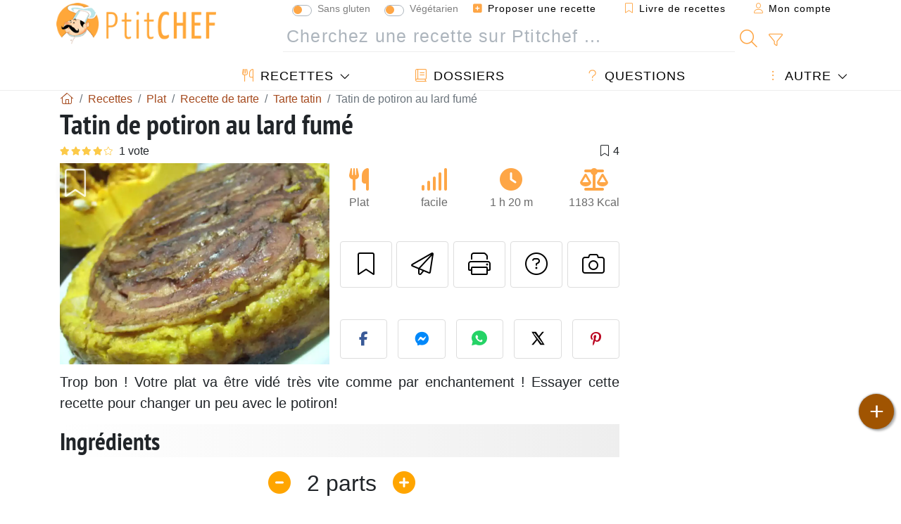

--- FILE ---
content_type: text/html; charset=UTF-8
request_url: https://www.ptitchef.com/recettes/plat/tatin-de-potiron-au-lard-fume-fid-147129
body_size: 21445
content:

	
		
						        
	                            
            		
		
		
    						    
			
    
	    	
	<!doctype html><html lang="fr"><head><meta charset="utf-8">

<link rel="preconnect" href="//googletagmanager.com">
<link rel="dns-prefetch" href="//googletagmanager.com">
<link rel="preconnect" href="//securepubads.g.doubleclick.net">
<link rel="dns-prefetch" href="//securepubads.g.doubleclick.net">
<link rel="preconnect" href="//imasdk.googleapis.com">
<link rel="dns-prefetch" href="//imasdk.googleapis.com">


    <link rel="preconnect" href="https://geo.dailymotion.com">
    <link rel="dns-prefetch" href="https://geo.dailymotion.com">
    <link rel="preload" href="https://geo.dailymotion.com/libs/player/xlrm4.js" as="script">

<meta name="viewport" content="width=device-width, initial-scale=1">


<title>Recette de tatin de potiron au lard fumé</title>
<meta name="description" content="Trop bon ! Votre plat va être vidé très vite comme par enchantement ! Essayer cette recette pour changer un peu avec le potiron! - Recette Plat : Tatin de...">
<meta property="og:title" content="Recette de tatin de potiron au lard fumé">
<meta property="og:description" content="Trop bon ! Votre plat va être vidé très vite comme par enchantement ! Essayer cette recette pour changer un peu avec le potiron! - Recette Plat : Tatin de potiron au lard fumé par Couleurdevie"><meta property="og:type" content="website">
<meta property="og:url" content="https://www.ptitchef.com/recettes/plat/tatin-de-potiron-au-lard-fume-fid-147129">
<meta property="og:image" content="https://www.ptitchef.com/imgupl/recipe/tatin-de-potiron-au-lard-fume--149426p223315.webp"><meta property="og:locale" content="fr_FR">

	<meta property="fb:pages" content="113743275297">
<meta property="fb:app_id" content="803937712406068">
<meta name="robots" content="index,follow, max-snippet:-1, max-image-preview:large, max-video-preview:-1">
<meta name="language" content="fr">

<meta name="original-source" content="https://www.ptitchef.com/recettes/plat/tatin-de-potiron-au-lard-fume-fid-147129"><meta name="copyright" content="Copyright (c) Ptitchef 2004-2026, All Rights Reserved">
<meta name="category" content="recettes">
<meta name="owner" content="MadeInWork">

<link rel="canonical" href="https://www.ptitchef.com/recettes/plat/tatin-de-potiron-au-lard-fume-fid-147129">

<link rel="alternate" type="application/rss+xml" title="Ptitchef: Les dernières recettes and  Latest articles" href="/upload_data/rss/fr/global.rss"><link rel="manifest" href="/upload_data/manifest/manifest-fr.json">

<meta name="msapplication-tap-highlight" content="no">	

<meta name="application-name" content="Ptitchef">


<link rel="shortcut icon" type="image/x-icon" href="/favicon.ico">

<link rel="apple-touch-icon" sizes="180x180" href="/assets/images/shortcut-icon/apple-icon-180x180.png">
	
<meta name="msapplication-TileImage" content="/assets/images/shortcut-icon/ms-icon-144x144.png">
<meta name="msapplication-TileColor" content="#FFA73B">
	
<meta name="theme-color" content="#FFA73B">
	<meta name="dailymotion-domain-verification" content="dm6dildaws2je1pg4">




<link rel="preload" as="style" href="https://fonts.googleapis.com/css2?family=PT+Sans+Narrow:wght@400;700&display=swap">
<style type="text/css">@font-face {font-family:PT Sans Narrow;font-style:normal;font-weight:400;src:url(/cf-fonts/s/pt-sans-narrow/5.0.19/latin-ext/400/normal.woff2);unicode-range:U+0100-02AF,U+0304,U+0308,U+0329,U+1E00-1E9F,U+1EF2-1EFF,U+2020,U+20A0-20AB,U+20AD-20CF,U+2113,U+2C60-2C7F,U+A720-A7FF;font-display:swap;}@font-face {font-family:PT Sans Narrow;font-style:normal;font-weight:400;src:url(/cf-fonts/s/pt-sans-narrow/5.0.19/cyrillic-ext/400/normal.woff2);unicode-range:U+0460-052F,U+1C80-1C88,U+20B4,U+2DE0-2DFF,U+A640-A69F,U+FE2E-FE2F;font-display:swap;}@font-face {font-family:PT Sans Narrow;font-style:normal;font-weight:400;src:url(/cf-fonts/s/pt-sans-narrow/5.0.19/cyrillic/400/normal.woff2);unicode-range:U+0301,U+0400-045F,U+0490-0491,U+04B0-04B1,U+2116;font-display:swap;}@font-face {font-family:PT Sans Narrow;font-style:normal;font-weight:400;src:url(/cf-fonts/s/pt-sans-narrow/5.0.19/latin/400/normal.woff2);unicode-range:U+0000-00FF,U+0131,U+0152-0153,U+02BB-02BC,U+02C6,U+02DA,U+02DC,U+0304,U+0308,U+0329,U+2000-206F,U+2074,U+20AC,U+2122,U+2191,U+2193,U+2212,U+2215,U+FEFF,U+FFFD;font-display:swap;}@font-face {font-family:PT Sans Narrow;font-style:normal;font-weight:700;src:url(/cf-fonts/s/pt-sans-narrow/5.0.19/latin/700/normal.woff2);unicode-range:U+0000-00FF,U+0131,U+0152-0153,U+02BB-02BC,U+02C6,U+02DA,U+02DC,U+0304,U+0308,U+0329,U+2000-206F,U+2074,U+20AC,U+2122,U+2191,U+2193,U+2212,U+2215,U+FEFF,U+FFFD;font-display:swap;}@font-face {font-family:PT Sans Narrow;font-style:normal;font-weight:700;src:url(/cf-fonts/s/pt-sans-narrow/5.0.19/latin-ext/700/normal.woff2);unicode-range:U+0100-02AF,U+0304,U+0308,U+0329,U+1E00-1E9F,U+1EF2-1EFF,U+2020,U+20A0-20AB,U+20AD-20CF,U+2113,U+2C60-2C7F,U+A720-A7FF;font-display:swap;}@font-face {font-family:PT Sans Narrow;font-style:normal;font-weight:700;src:url(/cf-fonts/s/pt-sans-narrow/5.0.19/cyrillic/700/normal.woff2);unicode-range:U+0301,U+0400-045F,U+0490-0491,U+04B0-04B1,U+2116;font-display:swap;}@font-face {font-family:PT Sans Narrow;font-style:normal;font-weight:700;src:url(/cf-fonts/s/pt-sans-narrow/5.0.19/cyrillic-ext/700/normal.woff2);unicode-range:U+0460-052F,U+1C80-1C88,U+20B4,U+2DE0-2DFF,U+A640-A69F,U+FE2E-FE2F;font-display:swap;}</style>




<link rel="preload" as="style" href="/assets/dist/css/mobile2/recipe-details.1765362371.css"><link rel="stylesheet" href="/assets/dist/css/mobile2/recipe-details.1765362371.css"><link rel="stylesheet" media="screen and (min-width:902px)" href="/assets/dist/css/mobile2/css-lg-device-sb.1765362371.css">                        <link rel="preload" fetchpriority="high" as="image" href="/imgupl/recipe/tatin-de-potiron-au-lard-fume--lg-149426p223315.webp" type="image/jpeg">
        <script type="93ecc6737bfeb2e099aa22b6-text/javascript">function load_ga() {const script = document.createElement('script');script.src = 'https://www.googletagmanager.com/gtag/js?id=G-R0WJ0CP5Q2';script.async = true;script.type = 'text/javascript';document.body.appendChild(script);window.dataLayer = window.dataLayer || [];function gtag(){ dataLayer.push(arguments); }gtag('js', new Date());gtag('config', 'G-R0WJ0CP5Q2');}</script>
<script type="application/ld+json">
{ 
	"@context": "https://schema.org", 
	"@graph": [ 
		{ 
			"@type": "Organization", 
			"@id": "https://www.ptitchef.com/#organization", 
			"name": "Ptitchef", 
			"url": "https://www.ptitchef.com/", 
			"logo": { 
				"@type": "ImageObject", 
				"inLanguage": "fr", 
				"@id": "https://www.ptitchef.com/#/schema/logo/image/", 
				"url": "https://www.ptitchef.com/assets/images/logo.png", 
				"contentUrl": "https://www.ptitchef.com/assets/images/logo.png", 
				"width": 256, 
				"height": 256, 
				"caption": "Ptitchef" 
			}, 
			"image": { 
				"@id": "https://www.ptitchef.com/#/schema/logo/image/" 
			}, 
			"brand": "Ptitchef", 
			"publishingPrinciples": "https://www.ptitchef.com/privacy", 
			"sameAs": [ 
				"https://www.facebook.com/ptitchefcom",  
				"https://www.youtube.com/channel/UCnp9rE2FX3LKf60beJGjNSA",  
				"https://www.pinterest.com/ptitchef",  
				"https://www.instagram.com/ptitchef_france/" 
			], 
			"address": { 
				"@type": "PostalAddress", 
				"streetAddress": "18 chemin Bel Air", 
				"addressLocality": "Bègles", 
				"addressRegion": "FR", 
				"postalCode": "33130", 
				"addressCountry": "FR" 
			} 
		}, 
		{ 
			"@type": "WebSite", 
			"@id": "https://www.ptitchef.com/#website", 
			"url": "https://www.ptitchef.com/", 
			"name": "Ptitchef", 
			"description": "Avec Ptitchef retrouvez tous les jours de nouvelles recettes de cuisine.  Plus de 60 000 recettes pour tous les go\u00fbts.  En photo, en vid\u00e9o et pas \u00e0 pas. Un menu propos\u00e9 tous les jours", 
			"publisher": { 
				"@id": "https://www.ptitchef.com/#organization" 
			}, 
			"potentialAction": [ 
				{ 
					"@type": "SearchAction", 
					"target": { 
						"@type": "EntryPoint", 
						"urlTemplate": "https://www.ptitchef.com/?obj=feed&action=list&q={q}" 
					}, 
					"query-input": { 
						"@type": "PropertyValueSpecification", 
						"valueRequired": true, 
						"valueName": "q" 
					} 
				} 
			], 
			"inLanguage": "fr" 
		}, 
		{ 
			"@type": "WebPage", 
			"url": "https://www.ptitchef.com/recettes/plat/tatin-de-potiron-au-lard-fume-fid-147129", 
			"name": "Recette de tatin de potiron au lard fum\u00e9", 
			"mainEntity": { 
				"@id": "https://www.ptitchef.com/recettes/plat/tatin-de-potiron-au-lard-fume-fid-147129#recipe" 
			}, 
			"headline": "Recette de tatin de potiron au lard fum\u00e9", 
			"description": "Trop bon ! Votre plat va \u00eatre vid\u00e9 tr\u00e8s vite comme par enchantement ! Essayer cette recette pour changer un peu avec le potiron! - Recette Plat : Tatin de potiron au lard fum\u00e9 par Couleurdevie", 
			"publisher": { 
				"@id": "https://www.ptitchef.com/#organization" 
			}, 
			"inLanguage": "fr", 
			"datePublished": "2008-10-13T21:08:34+02:00", 
			"dateModified": "2025-05-15T17:57:49+02:00", 
			"isPartOf": { 
				"@id": "https://www.ptitchef.com/#website" 
			}, 
			"about": { 
				"@id": "https://www.ptitchef.com/#organization" 
			}, 
			"primaryImageOfPage": { 
				"@id": "https://www.ptitchef.com/#primaryimage" 
			}, 
			"image": { 
				"@id": "https://www.ptitchef.com/#primaryimage" 
			}, 
			"breadcrumb": { 
				"@id": "https://www.ptitchef.com/recettes/plat/tatin-de-potiron-au-lard-fume-fid-147129#breadcrumb" 
			} 
		}, 
		{ 
			"@type": "ImageObject", 
			"inLanguage": "fr", 
			"@id": "https://www.ptitchef.com/#primaryimage", 
			"url": "https://www.ptitchef.com/imgupl/recipe/tatin-de-potiron-au-lard-fume--149426p223315.webp", 
			"contentUrl": "https://www.ptitchef.com/imgupl/recipe/tatin-de-potiron-au-lard-fume--149426p223315.webp", 
			"caption": "recette de tatin de potiron au lard fum\u00e9" 
		},  
		[
			{ 
				"@type": "BreadcrumbList", 
				"@id": "https://www.ptitchef.com/recettes/plat/tatin-de-potiron-au-lard-fume-fid-147129#breadcrumb", 
				"itemListElement": [
					{ 
						"@type": "ListItem", 
						"position": 1, 
						"name": "Page d\u0027accueil - Ptitchef", 
						"item": "https://www.ptitchef.com/" 
					}, 
					{ 
						"@type": "ListItem",
						"position": 2,
						"name": "Recettes",
						"item": "https://www.ptitchef.com/recettes"
					},
					{ 
						"@type": "ListItem",
						"position": 3,
						"name": "Recette de tarte",
						"item": "https://www.ptitchef.com/recettes/recette-de-tarte"
					},
					{ 
						"@type": "ListItem",
						"position": 4,
						"name": "Tarte tatin",
						"item": "https://www.ptitchef.com/recettes/tarte-tatin"
					},
					{ 
						"@type": "ListItem",
						"position": 5,
						"name": "Tatin de potiron au lard fum\u00e9"
					}
				]
			},
			{ 
				"@type": "BreadcrumbList", 
				"itemListElement": [
					{ 
						"@type": "ListItem", 
						"position": 1, 
						"name": "Page d\u0027accueil - Ptitchef", 
						"item": "https://www.ptitchef.com/" 
					}, 
					{ 
						"@type": "ListItem",
						"position": 2,
						"name": "Recettes",
						"item": "https://www.ptitchef.com/recettes"
					},
					{ 
						"@type": "ListItem",
						"position": 3,
						"name": "Recette au potiron",
						"item": "https://www.ptitchef.com/recettes/recette-au-potiron"
					},
					{ 
						"@type": "ListItem",
						"position": 4,
						"name": "Recettes tarte au potiron",
						"item": "https://www.ptitchef.com/recettes/recettes-tarte-au-potiron"
					},
					{ 
						"@type": "ListItem",
						"position": 5,
						"name": "Tatin de potiron au lard fum\u00e9"
					}
				]
			},
			{ 
				"@type": "BreadcrumbList", 
				"itemListElement": [
					{ 
						"@type": "ListItem", 
						"position": 1, 
						"name": "Page d\u0027accueil - Ptitchef", 
						"item": "https://www.ptitchef.com/" 
					}, 
					{ 
						"@type": "ListItem",
						"position": 2,
						"name": "Recettes",
						"item": "https://www.ptitchef.com/recettes"
					},
					{ 
						"@type": "ListItem",
						"position": 3,
						"name": "Recette de tatin",
						"item": "https://www.ptitchef.com/recettes/recette-de-tatin"
					},
					{ 
						"@type": "ListItem",
						"position": 4,
						"name": "Tatin de potiron au lard fum\u00e9"
					}
				]
			},
			{ 
				"@type": "BreadcrumbList", 
				"itemListElement": [
					{ 
						"@type": "ListItem", 
						"position": 1, 
						"name": "Page d\u0027accueil - Ptitchef", 
						"item": "https://www.ptitchef.com/" 
					}, 
					{ 
						"@type": "ListItem",
						"position": 2,
						"name": "Recettes",
						"item": "https://www.ptitchef.com/recettes"
					},
					{ 
						"@type": "ListItem",
						"position": 3,
						"name": "Recettes de lard",
						"item": "https://www.ptitchef.com/recettes/recettes-de-lard"
					},
					{ 
						"@type": "ListItem",
						"position": 4,
						"name": "Tatin de potiron au lard fum\u00e9"
					}
				]
			}
		]
	] 
} 
</script>
<script type="application/ld+json">{
	"@context": "https://schema.org/", 
	"@type": "Recipe", 
	"@id": "https://www.ptitchef.com/recettes/plat/tatin-de-potiron-au-lard-fume-fid-147129#recipe", 
	"name": "Tatin de potiron au lard fum\u00e9", 
	"inLanguage": "fr", 
	"recipeCategory": "Plat", 
	"recipeCuisine": "Fr", 
	"image": "https://www.ptitchef.com/imgupl/recipe/tatin-de-potiron-au-lard-fume--149426p223315.webp", 
	"author": { 
		"@type": "Person", 
		"name": "couleurdevie", 
		"url": "https://couleurdevie.wordpress.com" 
	}, 
	"datePublished": "2008-10-13T21:08:34+02:00", 
	"dateModified": "2025-05-15T17:57:49+02:00", 
	"description": "Trop bon ! Votre plat va \u00eatre vid\u00e9 tr\u00e8s vite comme par enchantement ! Essayer cette recette pour changer un peu avec le potiron!", 
	"aggregateRating": { 
		"@type": "AggregateRating", 
		"ratingValue": 4, 
		"bestRating": 5, 
		"ratingCount": 1
	}, 
	"prepTime": "PT20M", 
	"cookTime": "PT1H", 
	"totalTime": "PT1H20M", 
	"recipeYield": "2", 
	"nutrition": { 
		"@type": "NutritionInformation", 
		"servingSize": "792g", 
		"calories": "1183Kcal", 
		"carbohydrateContent": "85.3g", 
		"fatContent": "78.3g", 
		"saturatedFatContent": "28g", 
		"proteinContent": "26.7g", 
		"fiberContent": "9.8g", 
		"sugarContent": "4.7g", 
		"sodiumContent": "1.2g"
	}, 
	"recipeIngredient": [ 
		"1 kilo environ de potiron", 
		"1 p\u00e2te bris\u00e9e", 
		"3 oeufs", 
		"3 belles cuill\u00e8res \u00e0 soupe de farine", 
		"3 belles cuill\u00e8res \u00e0 soupe de cr\u00e8me fra\u00eeche \u00e9paisse", 
		"10 tranches assez fines de lard fum\u00e9", 
		"2 cuill\u00e8res \u00e0 soupe de vinaigre balsamique"
	], 
	"estimatedCost": { 
		"@type": "MonetaryAmount", 
		"currency": "EUR", 
		"value": "5.98" 
	}, 
	"recipeInstructions": [ 
		{ 
			"@type": "HowToStep", 
			"text": "Enlever la peau et les graines du potiron et le couper en gros d\u00e9s, le faire cuire jusqu\u0027\u00e0 ce qu\u2019il soit tendre. Bien \u00e9goutter." 
		},  
		{ 
			"@type": "HowToStep", 
			"text": "Huiler un moule \u00e0 manqu\u00e9, y verser les 2 cuill\u00e8res de vinaigre balsamique et disposer les tranches de lard fum\u00e9 de fa\u00e7on \u00e0 recouvrir tout le fond du moule." 
		},  
		{ 
			"@type": "HowToStep", 
			"text": "Dans un mixer, mettre le potiron, les \u0153ufs entiers, la farine, la cr\u00e8me, un peu de poivre et juste une petite pinc\u00e9e de sel." 
		},  
		{ 
			"@type": "HowToStep", 
			"text": "Mixer quelques secondes de fa\u00e7on \u00e0 ce que tous les ingr\u00e9dients soient bien m\u00eal\u00e9s. Verser cette pr\u00e9paration sur le lard." 
		},  
		{ 
			"@type": "HowToStep", 
			"text": "\u00c9taler la p\u00e2te bris\u00e9e et recouvrir la pr\u00e9paration dans le moule. \u201cOurler\u201d les bords un peu \u00e9pais et bien les faire adh\u00e9rer pour que le potiron de d\u00e9borde pas." 
		},  
		{ 
			"@type": "HowToStep", 
			"text": "Enfourner 45 minute \u00e0 four th 195\u00b0." 
		},  
		{ 
			"@type": "HowToStep", 
			"text": "Retourner d\u2019un seul coup sur le plat de service et d\u00e9guster sans tarder." 
		} 
	],  
	"keywords": "tartes salees,legumes d\u0027hiver,tarte,tatin,potiron,lard,recettes tarte au potiron,tarte tatin,plat"
}</script>
				<script async src="https://ads.sportslocalmedia.com/slm.prebid.ptitchef3.js" type="93ecc6737bfeb2e099aa22b6-text/javascript"></script>

<style>
    .akcelo-wrapper {
        display: grid;
        place-items: center;
        grid-template-columns: 1fr;
        text-align: center;
        position: relative;
        overflow: hidden;
    }
    .akcelo-wrapper.akcelo-wrapper-label:before {
        content: attr(data-ad-text);
        color: #777777;
        font-size: 11px;
        text-align: center;
        position: absolute;
        width: 100%;
        top: 2px;
    }
    .akcelo-wrapper.akcelo-wrapper-label {
        box-sizing: content-box;
        padding: 20px 0 0;
    }
    .akcelo-placeholder:not(.akcelo-loaded) {
        background-color: #f9f9f9;
        background-clip: content-box;
    }
    .akcelo-placeholder:not(.akcelo-loaded)::after {
        border: 1px solid #696969;
        border-radius: 2px;
        color: #696969;
        content: attr(data-placeholder-text);
        font-size: 11px;
        line-height: 1;
        padding: 3px 4px 1px;
        position: absolute;
        background-color: transparent;
        font-family: Arial,sans-serif;
    }
    .akcelo-video > div:first-child {
        width: 100%;
        position: absolute;
        top: 0;
        bottom: 0;
        left: 0;
        right: 0
    }
    .akcelo-video.akcelo-wrapper-label > div:first-child {
        top: 20px;
    }
    @media (pointer:coarse) {
        .akcelo-wrapper.akcelo-desktop {
            display: none;
        }
    }
    @media (pointer:fine) {
        .akcelo-wrapper.akcelo-mobile {
            display: none;
        }
    }
</style>
</head>    	<body>
	    
        					

	

<header id="header-menu" class="fixed-top">
	
	<nav class="container navbar navbar-expand-lg">
	            
				
		<a class="navbar-brand" href="/">			
							<img loading="lazy" src="/assets/images/mobile2/logo-ptitchef.png" width="136" height="36" alt="Ptitchef">
					</a>
		
		<button class="navbar-toggler link-dynamic" data-obj="fav" data-action="fav_recipe_list" aria-expanded="false" title="Livre de recettes">
			<i class="fal fa-bookmark" aria-hidden="true"></i>
		</button>
		
					<button class="navbar-toggler link-dynamic" type="button" aria-expanded="false" aria-label="Mon compte" title="Mon compte">
				<i class="fal fa-user" aria-hidden="true"></i>
			</button>
				
		<button class="navbar-toggler nbt-btn-search" type="button" data-toggle="collapse" data-target="#navbar-search" aria-controls="navbar-search" aria-expanded="false" aria-label="Toggle Search">
			<i class="fal fa-magnifying-glass fa-fw" aria-hidden="true"></i>
		</button>
				
		<button class="navbar-toggler collapsed" type="button" data-toggle="collapse" data-target="#navbar-menu" aria-controls="navbar-menu" aria-expanded="false" aria-label="Toggle navigation">				
			<span class="icon-bar top-bar"></span>
			<span class="icon-bar middle-bar"></span>
			<span class="icon-bar bottom-bar"></span>
		</button>
				
				
				
				<div class="wrapper-navbar-nav">
			<div class="">
					<div class="collapse navbar-collapse" id="navbar-member">
		<ul class="navbar-nav ml-auto">
							<li class="site-mode-recipe-switch">
									<div class="custom-control custom-switch sm-rs-item" data-label="Sans gluten" data-name="site_mode_recipe_gluten_free" data-toggle="tooltip" title="Site en mode Sans Gluten">
			<input type="checkbox" class="custom-control-input" id="smrs_gluten_free">
			<label class="custom-control-label" for="smrs_gluten_free">Sans gluten</label>
		</div>
		<div class="custom-control custom-switch sm-rs-item" data-label="Végétarien" data-name="site_mode_recipe_vegetarian" data-toggle="tooltip" title="Site en mode Végétarien">
			<input type="checkbox" class="custom-control-input" id="smrs_vegetarian">
			<label class="custom-control-label" for="smrs_vegetarian">Végétarien</label>
		</div>
						</li>
														<li class="nav-item dropdown disabled">
					<a class="nav-link link-dynamic" data-obj="myaccount_recipe" data-action="form" href="#" ><i class="fas fa-square-plus" aria-hidden="true"></i> Proposer une recette</a>
				</li>
				
								<li class="nav-item dropdown disabled">
					<a class="nav-link link-dynamic" data-obj="fav" data-action="fav_recipe_list" href="#"><i class="fal fa-bookmark"></i> Livre de recettes <span class="count-fav-recipe d-none">0</span></a>
				</li>
						
										<li class="nav-item dropdown disabled">
					<a class="nav-link link-dynamic" href="#"><i class="fal fa-user"></i> Mon compte</a>
				</li>
									</ul>
	</div>													<div class="collapse navbar-collapse" id="navbar-search">		
		<form action="/index.php" role="search">
						<input type="hidden" name="obj" value="feed">
			<input type="hidden" name="action" value="list">
			<input type="hidden" name="tracker" value="mobile-navbar">
						
			<div class="input-group input-group-lg nbs-main-btns">
				<input type="text" name="q" value="" class="form-control" placeholder="Cherchez une recette sur Ptitchef ..." aria-label="Cherchez une recette sur Ptitchef ..." aria-describedby="nbs-btn-submit">				
				<div class="input-group-append">
					<button class="btn btn-submit" type="submit" id="nbs-btn-submit" aria-label="Cherchez une recette sur Ptitchef"><i class="fal fa-magnifying-glass fa-fw" aria-hidden="true"></i></button>
				</div>
									<div class="input-group-append">
						<a class="btn btn-advsearch link-dynamic" data-obj="feed" data-action="advanced_search" href="#" title="Recherche avancée"><i class="fal fa-filter fa-fw" aria-hidden="true"></i></a>
					</div>
							</div>
			
						
		</form>
	</div>					
							</div>
								<div class="collapse navbar-collapse" id="navbar-menu">
		<ul class="navbar-nav">
						<li class="nav-item dropdown mega-dropdown-menu">
								<a class="nav-link dropdown-toggle" href="/recettes" id="dropdown-recipes" data-toggle="dropdown" aria-haspopup="true" aria-expanded="false"><i class="fal fa-utensils fa-fw" aria-hidden="true"></i> Recettes</a>				
				<div class="dropdown-menu" aria-labelledby="dropdown-recipes">
					
					<div class="row mx-0">
						<div class="col-12 col-lg border border-left-0 border-top-0 border-bottom-0">
							<ul class="mega-menu-item">
								<li class="ddm-header"><i class="fal fa-fork fa-fw" aria-hidden="true"></i> <a href="/recettes">Recettes</a></li>
								<li><i class="fal fa-plus fa-fw" aria-hidden="true"></i> <a class="link-dynamic" data-obj="myaccount_recipe" data-action="form" href="#">Proposer une recette</a></li>
                                <li><div class="dropdown-divider"></div></li>
                                <li class="i-angle"><a href="/les-dernieres-recettes">Les dernières recettes</a></li>
								<li class="i-angle"><a href="/les-mieux-notees">Les mieux notées</a></li>
								<li class="i-angle"><a href="/les-plus-consultees">Les plus consultées</a></li>
								<li><div class="dropdown-divider"></div></li>
								<li><i class="fal fa-refrigerator fa-fw" aria-hidden="true"></i> <a href="/recettes-du-frigo">Recettes du frigo</a></li>
																	<li><i class="fal fa-video fa-fw" aria-hidden="true"></i> <a href="/recettes-video">Recettes vidéo</a></li>
																<li><i class="fal fa-star fa-fw" aria-hidden="true"></i> <a href="/noter-les-recettes">Notez cette recette</a></li>
								<li><i class="fal fa-face-smile fa-fw" aria-hidden="true"></i> <a href="/miam-pouah">Miam ! ou Pouah !</a></li>
								<li><div class="dropdown-divider"></div></li>
							</ul>
						</div>
						<div class="col-12 col-lg border border-left-0 border-top-0 border-bottom-0">							
							<ul class="mega-menu-item">
								<li class="ddm-header"><i class="fal fa-spoon fa-fw" aria-hidden="true"></i> Recettes par type</li>
																	<li><i class="fal fa-pretzel fa-fw"></i> <a href="/recettes/aperitif">Apéritif</a></li>
																	<li><i class="fal fa-salad fa-fw"></i> <a href="/recettes/entree">Entrée</a></li>
																	<li><i class="fal fa-turkey fa-fw"></i> <a href="/recettes/plat">Plat</a></li>
																	<li><i class="fal fa-cake-slice fa-fw"></i> <a href="/recettes/dessert">Dessert</a></li>
																	<li><i class="fal fa-popcorn fa-fw"></i> <a href="/recettes/gouter">Goûter</a></li>
																	<li><i class="fal fa-wine-bottle fa-fw"></i> <a href="/recettes/boisson">Boisson</a></li>
																	<li><i class="fal fa-french-fries fa-fw"></i> <a href="/recettes/accompagnement">Accompagnement</a></li>
																	<li><i class="fal fa-plate-utensils fa-fw"></i> <a href="/recettes/autre">Autre</a></li>
																<li><div class="dropdown-divider"></div></li>
								<li><i class="fal fa-sun fa-fw" aria-hidden="true"></i> <a href="/recettes/recettes-de-saison">Recettes de saison</a></li>								
							</ul>
						</div>
						<div class="col-12 col-lg border border-left-0 border-top-0 border-bottom-0">
							<ul class="mega-menu-item">
								<li class="ddm-header"><i class="fal fa-plate-utensils fa-fw" aria-hidden="true"></i> Menus</li>
								<li class="i-angle"><a href="/menu-du-jour">Menu du jour</a></li>
								<li class="i-angle"><a href="/anciens-menus">Voir les menus</a></li>
														
							</ul>
							<div class="dropdown-divider"></div>
															<div class="font-weight-bold mb-3"><i class="fal fa-utensils fa-fw" aria-hidden="true"></i> <a href="/silo">Collections de recettes</a></div>                                
													</div>						
					</div>
					
									</div>
			</li>
						<li class="nav-item dropdown">
				<a class="nav-link" href="/dossiers"><i class="fal fa-book fa-fw" aria-hidden="true"></i> Dossiers</a>
			</li>
									<li class="nav-item dropdown">
				<a class="nav-link" href="/entraide"><i class="fal fa-question fa-fw" aria-hidden="true"></i> Questions</a>
			</li>
									<li class="nav-item dropdown">
								<a class="nav-link dropdown-toggle" href="#" id="dropdown-others" data-toggle="dropdown" aria-haspopup="true" aria-expanded="false"><i class="fal fa-ellipsis-vertical fa-fw" aria-hidden="true"></i> Autre</a>
				<div class="dropdown-menu" aria-labelledby="dropdown-others">
																					<a class="dropdown-item" href="/poll/quelle-est-votre-herbe-preferee-pid-872"><i class="fal fa-chart-area fa-fw" aria-hidden="true"></i> Question du moment</a>									
					                    											<a class="dropdown-item" href="/nouvelles"><i class="fal fa-calendar fa-fw" aria-hidden="true"></i> Nouvelles</a>
															 
										<a class="dropdown-item" href="/nutrition-calc"><i class="fal fa-calculator fa-fw" aria-hidden="true"></i> Calculatrice nutritionnelle</a>
					<a class="dropdown-item" href="/convertisseur-d-unites-de-cuisson"><i class="fal fa-scale-balanced fa-fw" aria-hidden="true"></i> Convertisseur d'unités de cuisson</a>					
					<a class="dropdown-item" href="/contact"><i class="fal fa-envelope fa-fw" aria-hidden="true"></i> Contactez nous</a>
				</div>
			</li>
		</ul>		
	</div>					</div>
		
			</nav>
		</header>		        
				<nav id="nav-secondary" role="navigation" aria-label="Recette navigation" class="container d-none"><div class="ns-body"><button type="button" class="nsb-item scroll-link" data-ref="ref-ingred"><span>Ingrédients</span></button><button type="button" class="nsb-item scroll-link" data-ref="ref-steps"><span>Préparation</span></button><button type="button" class="nsb-item scroll-link" data-ref="ref-nutrition"><span>Nutrition</span></button><button type="button" class="nsb-item scroll-link" data-ref="ref-wines"><span>Accord vin : Que boire avec ?</span></button><button type="button" class="nsb-item scroll-link" data-id="vote-comments"><span>Commentaires <i class="fal fa-plus ml-1" aria-hidden="true"></i></span></button><button type="button" class="nsb-item open-modal" data-action="question"><span>Questions <i class="fal fa-plus fa-fw ml-1" aria-hidden="true"></i></span></button><button type="button" class="nsb-item scroll-link" data-ref="ref-cooked"><span>Photos des membres</span></button></div></nav>			
		
		<div id="page" class="container">
										<nav class="breadcrumb-scroll" aria-label="breadcrumb"><ol itemscope itemtype="https://schema.org/BreadcrumbList" class="breadcrumb flex-row"><li itemprop="itemListElement" itemscope itemtype="https://schema.org/ListItem" class="breadcrumb-item"><a itemprop="item" itemtype="https://schema.org/Thing" href="https://www.ptitchef.com/" title="Page d'accueil - Ptitchef"><span itemprop="name" class="fal fa-house fa-fw" aria-hidden="true"><i hidden>Page d'accueil - Ptitchef</i></span></a><meta itemprop="position" content="1"></li><li itemprop="itemListElement" itemscope itemtype="https://schema.org/ListItem" class="breadcrumb-item"><a itemprop="item" itemtype="https://schema.org/Thing" href="https://www.ptitchef.com/recettes"><span itemprop="name">Recettes</span></a><meta itemprop="position" content="2"></li><li itemprop="itemListElement" itemscope itemtype="https://schema.org/ListItem" class="breadcrumb-item"><a itemprop="item" itemtype="https://schema.org/Thing" href="https://www.ptitchef.com/recettes/plat"><span itemprop="name">Plat</span></a><meta itemprop="position" content="3"></li><li itemprop="itemListElement" itemscope itemtype="https://schema.org/ListItem" class="breadcrumb-item"><a itemprop="item" itemtype="https://schema.org/Thing" href="https://www.ptitchef.com/recettes/recette-de-tarte"><span itemprop="name">Recette de tarte</span></a><meta itemprop="position" content="4"></li><li itemprop="itemListElement" itemscope itemtype="https://schema.org/ListItem" class="breadcrumb-item"><a itemprop="item" itemtype="https://schema.org/Thing" href="https://www.ptitchef.com/recettes/tarte-tatin"><span itemprop="name">Tarte tatin</span></a><meta itemprop="position" content="5"></li><li class="breadcrumb-item active" aria-current="page"><span>Tatin de potiron au lard fumé</span></li></ol></nav>			            
                                                            
							<main id="page-main">
					
								
									
						
			
		
			<article>
    <header>
                    <h1 class="title animated fadeInDown">Tatin de potiron au lard fumé</h1>

            			
		<div class="details-top-stats">
					<span class="scroll-link" data-id="vote-comments" data-offset="60" data-content="1 vote" aria-hidden="true" title="4/5, 1 vote">
				<i class="note-fa n40"></i>
			</span>
													<span class="ml-auto" data-content="4" aria-hidden="true" title="4 favoris"><i class="fal fa-bookmark fa-fw" aria-hidden="true"></i></span>
				
			</div>
	            
                    
            <div class="row rd-head">
                <div class="col-sm-6">
                    <i data-id="147129" class="btn-fav" aria-hidden="true" title="Ajouter à mon livre de recettes"></i>									
                                        
                                                                        <img fetchpriority="high" src="/imgupl/recipe/tatin-de-potiron-au-lard-fume--lg-149426p223315.webp" srcset="/imgupl/recipe/tatin-de-potiron-au-lard-fume--md-149426p223315.webp 600w, /imgupl/recipe/tatin-de-potiron-au-lard-fume--lg-149426p223315.webp 1200w" sizes="(max-width: 576px) calc(100vw - 30px), 383px" width="1200" height="900" alt="Tatin de potiron au lard fumé" data-gallery="recipe-gallery" class="img-fluid recipe-photo">
                                                            </div>

                <div class="col-sm-6 rdh-data pl-0">				
                    	
                        <div class="rd-bar-ico"><div class="rdbi-item" title="Type de recette: Plat"><div class="rdbii-icon"><i class="fas fa-utensils" aria-hidden="true"></i></div><div class="rdbii-val">Plat</div></div><div class="rdbi-item" title="Difficulté: facile"><div class="rdbii-icon"><i class="fas fa-signal" aria-hidden="true"></i></div><div class="rdbii-val">facile</div></div><div class="rdbi-item" title="Total time: 1 h 20 m"><div class="rdbii-icon"><i class="fas fa-clock" aria-hidden="true"></i></div><div class="rdbii-val">1 h 20 m</div></div><div class="rdbi-item" title="Calories: 1183 Kcal / 1 part"><div class="rdbii-icon"><i class="fas fa-scale-balanced" aria-hidden="true"></i></div><div class="rdbii-val">1183 Kcal</div></div></div>                    
                    
                    
                    <div class="rd-useful-box">					
                        <button type="button" class="btn btn-outline btn-fav" data-toggle="tooltip" data-placement="bottom" title="Ajouter à mon livre de recettes" aria-label="Ajouter à mon livre de recettes"></button>				
                        <button type="button" class="btn btn-outline open-modal" data-action="send2friend" data-toggle="tooltip" data-placement="bottom" title="Envoyer cette recette à un ami"><i class="fal fa-paper-plane fa-fw" aria-hidden="true"></i><span class="sr-only">Envoyer cette recette à un ami</span></button>
                                                    <button type="button" class="btn btn-outline btn-print" data-toggle="tooltip" data-placement="bottom" title="Imprimer cette page"><i class="fal fa-print fa-fw" aria-hidden="true"></i><span class="sr-only">Imprimer cette page</span></button>
                                                                                                <button type="button" class="btn btn-outline open-modal" data-action="question" data-toggle="tooltip" data-placement="bottom" title="Poser une question à l'auteur"><i class="fal fa-circle-question fa-fw" aria-hidden="true"></i><span class="sr-only">Poser une question à l'auteur</span></button>                                                    <button type="button" class="btn btn-outline scroll-link" data-id="rd-cooked"><i class="fal fa-camera fa-fw" aria-hidden="true"></i> <span class="sr-only">Publier votre photo de cette recette</span></button>
                                            </div>

                                            <div class="social-share-custom ssc-color ssc-h mt-3 mb-2"><button type="button" class="ssc-btn sscb-facebook" aria-label="Share on Facebook"><i class="fab fa-facebook-f fa-fw" aria-hidden="true"></i></button><button type="button" class="ssc-btn sscb-fbmessenger" aria-label="Share on Messenger"><i class="fab fa-facebook-messenger fa-fw" aria-hidden="true"></i></button><button type="button" class="ssc-btn sscb-whatsapp" data-message="" aria-label="Share on WhatsApp"><svg width="22" height="22" viewBox="0 0 24 24"><path fill="#25D366" d="M12 0C5.373 0 0 4.98 0 11.125c0 2.05.574 4.05 1.66 5.79L.057 23.12l6.47-1.64a12.08 12.08 0 0 0 5.473 1.346C18.627 22.826 24 17.847 24 11.7 24 4.98 18.627 0 12 0Z"/><path fill="white" d="M17.358 14.895c-.293-.15-1.73-.852-2-1.01-.27-.154-.466-.23-.66.08-.193.308-.758 1.008-.93 1.22-.17.216-.34.232-.633.08-.293-.152-1.24-.457-2.35-1.46a8.81 8.81 0 0 1-1.65-2.04c-.173-.308-.017-.474.13-.623.13-.128.293-.33.44-.493.147-.162.196-.27.293-.458.1-.186.05-.347-.02-.493-.07-.146-.66-1.583-.9-2.16-.24-.577-.48-.5-.66-.51-.17-.006-.366-.01-.56-.01a1.1 1.1 0 0 0-.8.367c-.26.276-.99.972-.99 2.37s1.015 2.75 1.16 2.947c.143.196 2 3.058 4.8 4.31 1.8.783 2.1.85 2.85.72.46-.078 1.41-.576 1.61-1.133.2-.556.2-1.03.143-1.13-.06-.102-.23-.152-.483-.272Z"/></svg></button><button type="button" class="ssc-btn sscb-twitter" aria-label="Share on Twitter"><svg width="22" height="22" viewBox="0 0 24 24" fill="black" xmlns="http://www.w3.org/2000/svg"><path d="M18.74 2H21.68L14.92 10.03L22.5 21.97H15.89L11.04 14.97L5.41 21.97H2.47L9.73 13.3L2.5 2H9.27L13.64 8.42L18.74 2ZM17.62 19.88H19.39L7.1 3.97H5.19L17.62 19.88Z"/></svg></button><button type="button" class="ssc-btn sscb-pinterest" data-pin-do="buttonPin" data-pin-custom="true" aria-label="Share on Pinterest"><i class="fab fa-pinterest-p fa-fw" aria-hidden="true"></i></button></div>                    
                                    </div>
            </div>			
        
        			
            <p class="rd-summary">Trop bon ! Votre plat va être vidé très vite comme par enchantement ! Essayer cette recette pour changer un peu avec le potiron!</p>
            </header>

		 
    <button id="btn-ingredients-modal" type="button" data-action="ingredients" class="btn btn-main btn-sm open-modal" aria-label="Ingrédients" title="Ingrédients">
        <i class="fal fa-clipboard fa-fw"></i>
    </button>
       
			            
            
				<section id="rd-ingredients"><h2 id="ref-ingred" class="title">Ingrédients</h2>	<div class="servings-form-wrapper" title="Nombre de parts">
		<span class="servings-form" data-servings="2" aria-label="Nombre de parts">
			<span class="sf-btn sf-btn-minus" data-sense="minus"><i class="fas fa-minus-circle fa-fw" aria-hidden="true"></i></span>
			<span class="sf-val" data-last="2" data-trans-servings="parts">2</span>
			<span class="sf-btn sf-btn-plus" data-sense="plus"><i class="fas fa-circle-plus fa-fw" aria-hidden="true"></i></span>
		</span>
	</div>
																		<ul class="ingredients-ul">
																									<li class="il" id="il-0">
						<input type="checkbox" id="ilg-0"><label for="ilg-0">1 kilo environ de <a href="/recettes/recette-au-potiron">potiron</a></label>
					</li>
											
																														<li class="il" id="il-1">
						<input type="checkbox" id="ilg-1"><label for="ilg-1">1 <a href="https://www.ptitchef.com/recettes/autre/pate-brisee-fid-1558148">pâte brisée</a></label>
					</li>
											
																														<li class="il" id="il-2" data-not_devided="1">
						<input type="checkbox" id="ilg-2"><label for="ilg-2">3 <a href="/recettes/recettes-aux-oeufs">oeufs</a></label>
					</li>
											
																														<li class="il" id="il-3">
						<input type="checkbox" id="ilg-3"><label for="ilg-3">3 belles cuillères à soupe de farine</label>
					</li>
											
																														<li class="il" id="il-4">
						<input type="checkbox" id="ilg-4"><label for="ilg-4">3 belles cuillères à soupe de crème fraîche épaisse</label>
					</li>
											
																														<li class="il" id="il-5">
						<input type="checkbox" id="ilg-5"><label for="ilg-5">10 tranches assez fines de <a href="/recettes/recettes-de-lard">lard</a> fumé</label>
					</li>
											
																														<li class="il" id="il-6">
						<input type="checkbox" id="ilg-6"><label for="ilg-6">2 cuillères à soupe de <a href="/recettes/recette-au-vinaigre-balsamique">vinaigre balsamique</a></label>
					</li>
											
						</ul>
	
	<div class="estimated-cost">Coût estimé: <span class="e-cost-total">5.98<i aria-hidden="true" hidden>Euros</i>&#8364;</span> <span class="e-cost-serving">(2.99&#8364;/part)</span></div></section>				
											     			<div id="div-gpt-ad-PC_mobile_Incontent-0" style="min-width:336px;min-height:300px; display: flex; align-items: center; justify-content: center; text-align:center; "></div>
			    				
				
								
														<aside aria-label="Newsletter"><fieldset class="form-nl fnl-bg fnl-lg my-5"><div class="fnl-title">Qu'est ce qu'on mange ce soir ?</div><div class="fnl-text">Pour recevoir le <b>menu du jour</b> de Ptitchef  <b>tous les matins</b>, insérez votre email.</div><input type="hidden" name="nl_source" value="site_recipedetails"><div class="fnl-step1 fnl-content"><div class="fnls1-group"><input class="form-control nl-email" type="text" name="email" title="Email" placeholder="Email:" aria-label="On mange quoi ce soir ?" aria-describedby="fnl-btn-446"><button class="btn btn-main btn-subscribe" type="submit" id="fnl-btn-446" title="Je m'inscris">Je m'inscris</button></div></div></fieldset></aside>																									<aside id="rd-ralated-recipevideo"><h2 class="title">Vous allez aimer</h2><style>
    .akcelo-adunit-14999 {
        width:100%;
        height:360px;
    }
    @media (pointer:coarse) {
        .akcelo-adunit-14999 {
            width:100%;
            height:180px;
        }
    }
</style>
<div class="akcelo-wrapper akcelo-video akcelo-adunit-14999">
    <div id="Ptitchef_InReadVideo" data-video-id="fid#1582613"></div>
</div>
<script type="93ecc6737bfeb2e099aa22b6-application/javascript">
    var slmadshb = slmadshb || {};
    slmadshb.que = slmadshb.que || [];
    slmadshb.que.push(function() {
        slmadshb.display("Ptitchef_InReadVideo");
    });
</script>
<br><br><aside>							
							
			
				<section id="rd-steps"><h2 id="ref-steps" class="title">Préparation</h2><div class="rd-times"><div class="rdt-item"><i>Préparation</i>20 min</div><div class="rdt-item"><i>Cuisson</i>1 heure</div></div><ul class="rd-steps"><li>Enlever la peau et les graines du potiron et le couper en gros dés, le faire cuire jusqu'à ce qu’il soit tendre. Bien égoutter.</li><li>Huiler un moule à manqué, y verser les 2 cuillères de vinaigre balsamique et disposer les tranches de lard fumé de façon à recouvrir tout le fond du moule.</li><li>Dans un mixer, mettre le potiron, les œufs entiers, la farine, la crème, un peu de poivre et juste une petite pincée de sel.</li><li>Mixer quelques secondes de façon à ce que tous les ingrédients soient bien mêlés. Verser cette préparation sur le lard. 			<div id="div-gpt-ad-PC_mobile_336x280_1-0" style="min-width:336px;min-height:300px; display: flex; align-items: center; justify-content: center; text-align:center; "></div></li><li>Étaler la pâte brisée et recouvrir la préparation dans le moule. “Ourler” les bords un peu épais et bien les faire adhérer pour que le potiron de déborde pas.</li><li>Enfourner 45 minute à four th 195°.</li><li>Retourner d’un seul coup sur le plat de service et déguster sans tarder.</li></ul></section><section id="vote-comments-just-from" class="vote-comments" data-table-name="feed_data" data-table-id="147129" data-table-member-id="116467" data-table-member-username="couleurdevie" data-table-member-photo="" data-comment-photo-enabled="1" aria-label="Évaluation / Commentaires"><h2 class="title" data-count="">Notez cette recette</h2><div class="vc-form" data-table="feed_data" data-id="147129" data-rate-hint1="Mauvais" data-rate-hint2="Bof" data-rate-hint3="Moyen" data-rate-hint4="Bon" data-rate-hint5="Très bon !">
	    <div class="vcf-stars vcf-radios">
		            
            <div class="vcfs-trigger vcfr-trigger">
                                    <label data-note="5" class="star mr-3 d-block"><input type="radio" value="5" data-note="5" class="star"> <i class="fas fa-star star" data-note="5"></i><i class="fas fa-star star" data-note="5"></i><i class="fas fa-star star" data-note="5"></i><i class="fas fa-star star" data-note="5"></i><i class="fas fa-star star" data-note="5"></i> Très bon !</label>                    
                                    <label data-note="4" class="star mr-3 d-block"><input type="radio" value="4" data-note="4" class="star"> <i class="fas fa-star star" data-note="4"></i><i class="fas fa-star star" data-note="4"></i><i class="fas fa-star star" data-note="4"></i><i class="fas fa-star star" data-note="4"></i><i class="fal fa-star star" data-note="4"></i> Bon</label>                    
                                    <label data-note="3" class="star mr-3 d-block"><input type="radio" value="3" data-note="3" class="star"> <i class="fas fa-star star" data-note="3"></i><i class="fas fa-star star" data-note="3"></i><i class="fas fa-star star" data-note="3"></i><i class="fal fa-star star" data-note="3"></i><i class="fal fa-star star" data-note="3"></i> Moyen</label>                    
                                    <label data-note="2" class="star mr-3 d-block"><input type="radio" value="2" data-note="2" class="star"> <i class="fas fa-star star" data-note="2"></i><i class="fas fa-star star" data-note="2"></i><i class="fal fa-star star" data-note="2"></i><i class="fal fa-star star" data-note="2"></i><i class="fal fa-star star" data-note="2"></i> Bof</label>                    
                                    <label data-note="1" class="star mr-3 d-block"><input type="radio" value="1" data-note="1" class="star"> <i class="fas fa-star star" data-note="1"></i><i class="fal fa-star star" data-note="1"></i><i class="fal fa-star star" data-note="1"></i><i class="fal fa-star star" data-note="1"></i><i class="fal fa-star star" data-note="1"></i> Mauvais</label>                    
                            </div>
            <input class="vcfs-input" type="hidden" data-filled="fas fa-star" data-empty="fal fa-star">
        	</div>
	</div>
</section> 			<div id="div-gpt-ad-PC_mobile_336x280_2-0" style="min-width:336px;min-height:300px; display: flex; align-items: center; justify-content: center; text-align:center; "></div>				
                            		
        
        <section id="rd-nutrition">	
    <div class="nutritional-head">
        <h2 id="ref-nutrition" class="stitle">Nutrition</h2>
        <div class="nutritional-switch">
            <span class="nutritional-switch-btn active" data-for="1serving">pour 1 portion</span> / <span class="nutritional-switch-btn" data-for="100g">pour 100 g</span>
        </div>
    </div>	
	
	<div id="nutritional-data" class="nutritional-v3" name="nutrition">
		<div class="n-main">
									<div class="nm-calories ns-field" data-val_100g="149Kcal">
				<span><i class="fal fa-scale-balanced fa-fw"></i> Calories:</span> <span>1183Kcal</span>
			</div>
		</div>
		<ul class="n-list">
																																	<li class="nl-item ns-field" data-val_100g="10.8g" title="Glucides: 28%, 85.3g/1 part (792g), 10.77g/100g">
					<span class="nli-label">Glucides:</span> <span class="nli-val">85.3g</span>
				</li>
																								<li class="nl-item ns-field" data-val_100g="9.9g" title="Lipides: 120%, 78.3g/1 part (792g), 9.89g/100g">
					<span class="nli-label">Lipides:</span> <span class="nli-val">78.3g</span>
				</li>
																								<li class="nl-item ns-field" data-val_100g="3.5g" title="Gras sat.: 140%, 28g/1 part (792g), 3.534g/100g">
					<span class="nli-label">Gras sat.:</span> <span class="nli-val">28g</span>
				</li>
																								<li class="nl-item ns-field" data-val_100g="3.4g" title="Protéines: 53%, 26.7g/1 part (792g), 3.4g/100g">
					<span class="nli-label">Protéines:</span> <span class="nli-val">26.7g</span>
				</li>
																								<li class="nl-item ns-field" data-val_100g="1.2g" title="Fibres: 39%, 9.8g/1 part (792g), 1.2g/100g">
					<span class="nli-label">Fibres:</span> <span class="nli-val">9.8g</span>
				</li>
																								<li class="nl-item ns-field" data-val_100g="0.6g" title="Sucre: 6%, 4.7g/1 part (792g), 0.597g/100g">
					<span class="nli-label">Sucre:</span> <span class="nli-val">4.7g</span>
				</li>
																			<li class="nl-item" title="ProPoints: 32">
					<span class="nli-label">ProPoints:</span> <span class="nli-val">32</span>
				</li>
										<li class="nl-item" title="SmartPoints:41">
					<span class="nli-label">SmartPoints:</span> 
					<span class="nli-val">41 </span>
				</li>
					</ul>
		<div class="nm-info" data-val_100g="Information nutritionnelle pour 100 g">Information nutritionnelle pour 1 portion (792g)</div>
		
		<div class="icons-list"><div><i class="fal fa-candy"></i>Sans sucre ajouté</div><div><i class="fal fa-peanuts"></i>Sans fruit à coque</div></div>			
		
			</div>
</section>    
        		
		        
		<section id="rd-owner" class="text-right mb-3">
            <a class="rd-owner" href="/members/couleurdevie-mid-116467/recipes"><span class="rdo-icon">C</span><span class="rdo-user" data-text="plus de recettes">Couleurdevie</span></a>        </section>
        
                
				        
        		
									
				<section id="rd-qa"><h2 id="ref-qa" class="title">Questions</h2><div id="rd-qa-list"><button type="button" class="btn btn-main btn-block open-modal mb-3" data-action="question"><i class="fal fa-plus fa-fw"></i> Poser une question à l'auteur</button></div></section>				
				<section id="rd-cooked-photos"><h2 id="ref-cooked" class="title">Photos des membres</h2><div id="rd-cooked" data-id="147129" data-redirect="DclRCoAgEAXAu9T3thRBaKcRXUnSVvSF16/fmW7NbqcLqN0yjzGWigR/SVy8Fm7iBZDONTswHNJDQagqUtOH3EvZtUDxLUIxBVr3Y93M/JNXveUfbWU6Pw==" class="mb-4">            <div id="rd-cooked-form" data-offset="123"><a class="btn btn-main btn-block link-dynamic" data-source="RECIPE_COOKED" data-redirect="DclRCoAgEAXAu9T3thRBaKcRXUnSVvSF16/fmW7NbqcLqN0yjzGWigR/SVy8Fm7iBZDONTswHNJDQagqUtOH3EvZtUDxLUIxBVr3Y93M/JNXveUfbWU6Pw==" href="#"><i class="fal fa-camera fa-fw fa-2x d-block mb-2 mx-auto" aria-hidden="true"></i>Publier votre photo de cette recette</a></div><div id="rd-cooked-list"></div></div></section>				
				
					<aside id="rd-wines" class="mb-3"><h2 id="ref-wines" class="title">Accord vin : Que boire avec ?</h2><div class="rd-wines"><div class="item"><i class="fal fa-wine-glass fa-fw" aria-hidden="true"></i> Saint Amour <span>(Beaujolais, Rouge)</span></div><div class="item"><i class="fal fa-wine-glass fa-fw" aria-hidden="true"></i> Bourgueil <span>(Centre - Val de Loire, Rouge)</span></div><div class="item"><i class="fal fa-wine-glass fa-fw" aria-hidden="true"></i> Anjou Villages <span>(Centre - Val de Loire, Rouge)</span></div></div></aside>					
		
        		
		
                
        	
		
					 			<div id="div-gpt-ad-PC_mobile_336x280_3-0" style="min-width:336px;min-height:300px; display: flex; align-items: center; justify-content: center; text-align:center; "></div>
		
											<section id="vote-comments" class="vote-comments" data-table-name="feed_data" data-table-id="147129" data-table-member-id="116467" data-table-member-username="couleurdevie" data-table-member-photo="" data-comment-photo-enabled="1" aria-label="Évaluation / Commentaires"><h2 id="vc-title" class="vc-title title" data-count="">Commentaires</h2><div class="vc-form" data-table="feed_data" data-id="147129" data-rate-hint1="Mauvais" data-rate-hint2="Bof" data-rate-hint3="Moyen" data-rate-hint4="Bon" data-rate-hint5="Très bon !">
	        <div class="vcf-title">Notez cette recette:</div>
        <div class="vcf-stars vcf-radios">
		            
            <div class="vcfs-trigger vcfr-trigger">
                                    <label data-note="5" class="star mr-3 d-block"><input type="radio" value="5" data-note="5" class="star"> <i class="fas fa-star star" data-note="5"></i><i class="fas fa-star star" data-note="5"></i><i class="fas fa-star star" data-note="5"></i><i class="fas fa-star star" data-note="5"></i><i class="fas fa-star star" data-note="5"></i> Très bon !</label>                    
                                    <label data-note="4" class="star mr-3 d-block"><input type="radio" value="4" data-note="4" class="star"> <i class="fas fa-star star" data-note="4"></i><i class="fas fa-star star" data-note="4"></i><i class="fas fa-star star" data-note="4"></i><i class="fas fa-star star" data-note="4"></i><i class="fal fa-star star" data-note="4"></i> Bon</label>                    
                                    <label data-note="3" class="star mr-3 d-block"><input type="radio" value="3" data-note="3" class="star"> <i class="fas fa-star star" data-note="3"></i><i class="fas fa-star star" data-note="3"></i><i class="fas fa-star star" data-note="3"></i><i class="fal fa-star star" data-note="3"></i><i class="fal fa-star star" data-note="3"></i> Moyen</label>                    
                                    <label data-note="2" class="star mr-3 d-block"><input type="radio" value="2" data-note="2" class="star"> <i class="fas fa-star star" data-note="2"></i><i class="fas fa-star star" data-note="2"></i><i class="fal fa-star star" data-note="2"></i><i class="fal fa-star star" data-note="2"></i><i class="fal fa-star star" data-note="2"></i> Bof</label>                    
                                    <label data-note="1" class="star mr-3 d-block"><input type="radio" value="1" data-note="1" class="star"> <i class="fas fa-star star" data-note="1"></i><i class="fal fa-star star" data-note="1"></i><i class="fal fa-star star" data-note="1"></i><i class="fal fa-star star" data-note="1"></i><i class="fal fa-star star" data-note="1"></i> Mauvais</label>                    
                            </div>
            <input class="vcfs-input" type="hidden" data-filled="fas fa-star" data-empty="fal fa-star">
        	</div>
	</div>
<div class="d-flex justify-content-between fsize-xs my-3"><span><i class="fal fa-star fa-fw"></i> 4/5, 1 vote</span></div><div id="vc-list" class="my-3" data-total="0" data-count="0" data-nb_rows_per_page="10" data-page="1" data-nb_pages="0">
				</div>
</section>		
				
	<nav id="master-useful-fixed" aria-label="Menu" google-allow-overlap>
		<div class="muf-content" google-allow-overlap>
			<button type="button" class="btn btn-fav"> Ajouter à mon livre de recettes</button>
			<button type="button" class="btn open-modal" data-action="send2friend"><span><i class="fal fa-paper-plane" aria-hidden="true"></i></span> Envoyer cette recette à un ami</button>
			<button type="button" class="btn open-modal" data-action="question"><span><i class="fal fa-circle-question" aria-hidden="true"></i></span> Poser une question à l'auteur</button>			<button type="button" data-format="portrait" class="btn btn-print"><span><i class="fas fa-print" aria-hidden="true"></i></span> Imprimer cette page</button>
			<button type="button" class="btn scroll-link" data-id="vote-comments"><span><i class="fal fa-comments" aria-hidden="true"></i></span> Ajouter un commentaire</button>
										<button type="button" class="btn scroll-link text-truncate" data-id="rd-cooked"><span><i class="fal fa-camera" aria-hidden="true"></i></span> Publier votre photo de cette recette</button>
						
			<button type="button" class="btn text-truncate open-modal" data-action="report"><span><i class="fal fa-triangle-exclamation" aria-hidden="true"></i></span> Signaler une erreur dans le texte de la recette</button>
					</div>
		<span class="muf-btn" google-allow-overlap>+</span>
	</nav>
	<aside>
		
    <section aria-label="Vous allez aimer">
	    <h2 class="title">Vous allez aimer</h2><div class="horizontal-scroll row-col-mozaic"><article class="hs-item item"><i class="note-fa n40 note-fa-abs" title="4.00/5, 1 vote"></i><img loading="lazy" class="w-100 h-auto rounded mb-1" src="/imgupl/feed-data/541437.webp" width="160" height="120" srcset="/imgupl/feed-data/541437.webp 160w, /imgupl/feed-data/md-541437.webp 600w" sizes="(max-width: 360px) 160px, 600px" alt="Recette Tatin d'endive au neufchâtel et noisette"><h3 class="i-title"><a class="stretched-link" href="https://www.ptitchef.com/recettes/entree/tatin-d-endive-au-neufchatel-et-noisette-fid-541437" title="Recette Tatin d'endive au neufchâtel et noisette">Tatin d'endive au neufchâtel et noisette</a></h3></article><article class="hs-item item"><img loading="lazy" class="w-100 h-auto rounded mb-1" src="/imgupl/feed-data/174224.webp" width="160" height="120" srcset="/imgupl/feed-data/174224.webp 160w, /imgupl/feed-data/md-174224.webp 600w" sizes="(max-width: 360px) 160px, 600px" alt="Recette Tatin de pommes et chou blanc"><h3 class="i-title"><a class="stretched-link" href="https://www.ptitchef.com/recettes/entree/tatin-de-pommes-et-chou-blanc-fid-174224" title="Recette Tatin de pommes et chou blanc">Tatin de pommes et chou blanc</a></h3></article><article class="hs-item item"><i class="note-fa n50 note-fa-abs" title="5.00/5, 1 vote"></i><img loading="lazy" class="w-100 h-auto rounded mb-1" src="/imgupl/feed-data/1071035.webp" width="160" height="120" srcset="/imgupl/feed-data/1071035.webp 160w, /imgupl/feed-data/md-1071035.webp 600w" sizes="(max-width: 360px) 160px, 600px" alt="Recette Tatin d'endives au bleu"><h3 class="i-title"><a class="stretched-link" href="https://www.ptitchef.com/recettes/entree/tatin-d-endives-au-bleu-fid-1071035" title="Recette Tatin d'endives au bleu">Tatin d'endives au bleu</a></h3></article><article class="hs-item item"><img loading="lazy" class="w-100 h-auto rounded mb-1" src="/imgupl/feed-data/991650.webp" width="160" height="120" srcset="/imgupl/feed-data/991650.webp 160w, /imgupl/feed-data/md-991650.webp 600w" sizes="(max-width: 360px) 160px, 600px" alt="Recette Tatin de tomates au pesto et jambon cru"><h3 class="i-title"><a class="stretched-link" href="https://www.ptitchef.com/recettes/entree/tatin-de-tomates-au-pesto-et-jambon-cru-fid-991650" title="Recette Tatin de tomates au pesto et jambon cru">Tatin de tomates au pesto et jambon cru</a></h3></article><article class="hs-item item"><i class="note-fa n45 note-fa-abs" title="4.67/5, 3 votes"></i><img loading="lazy" class="w-100 h-auto rounded mb-1" src="/imgupl/feed-data/172521.webp" width="160" height="120" srcset="/imgupl/feed-data/172521.webp 160w, /imgupl/feed-data/md-172521.webp 600w" sizes="(max-width: 360px) 160px, 600px" alt="Recette Tatin de poires & foie gras"><h3 class="i-title"><a class="stretched-link" href="https://www.ptitchef.com/recettes/entree/tatin-de-poires-foie-gras-fid-172521" title="Recette Tatin de poires & foie gras">Tatin de poires & foie gras</a></h3></article><article class="hs-item item"><i class="note-fa n35 note-fa-abs" title="3.25/5, 4 votes"></i><img loading="lazy" class="w-100 h-auto rounded mb-1" src="/imgupl/feed-data/460916.webp" width="160" height="120" srcset="/imgupl/feed-data/460916.webp 160w, /imgupl/feed-data/md-460916.webp 600w" sizes="(max-width: 360px) 160px, 600px" alt="Recette Tatin aux tomates cerises et fromage de chèvre"><h3 class="i-title"><a class="stretched-link" href="https://www.ptitchef.com/recettes/autre/tatin-aux-tomates-cerises-et-fromage-de-chevre-fid-460916" title="Recette Tatin aux tomates cerises et fromage de chèvre">Tatin aux tomates cerises et fromage de chèvre</a></h3></article></div>	
    </section>

		 			<div id="div-gpt-ad-PC_mobile_336x280_4-0" style="min-width:336px;min-height:300px; display: flex; align-items: center; justify-content: center; text-align:center; "></div>	

    <section aria-label="A lire également">
	    <h2 class="title">A lire également</h2><ul class="basic-list clearfix">

<li class="item clearfix" aria-label="Article: Et si on tentait la tarte tatin salée ?">
                            
            <img loading="lazy" src="/imgupl/article/sm-3580.png" width="160" height="120" alt="Dossiers: Et si on tentait la tarte tatin salée ?">
                <a href="https://www.ptitchef.com/dossiers/et-si-on-tentait-la-tarte-tatin-salee-aid-3580" class="i-title stretched-link">Et si on tentait la tarte tatin salée ?</a>
     
    <span class="i-stats">
        <span data-content=" (10 votes)" title="4/10 votes">
            <i class="note-fa n40" aria-hidden="true"></i>					
        </span>
            </span>
    </li>

<li class="item clearfix" aria-label="Article: L&#039;une des meilleures tartes du monde est française!">
                            
            <img loading="lazy" src="/imgupl/article/sm-1293.jpg" width="160" height="120" alt="Dossiers: L'une des meilleures tartes du monde est française!">
                <a href="https://www.ptitchef.com/dossiers/l-une-des-meilleures-tartes-du-monde-est-francaise-aid-1293" class="i-title stretched-link">L'une des meilleures tartes du monde est française!</a>
     
    <span class="i-stats">
        <span data-content=" (55 votes)" title="5/55 votes">
            <i class="note-fa n45" aria-hidden="true"></i>					
        </span>
            </span>
    </li>

<li class="item clearfix" aria-label="Article: Tartes aux fruits: pour un dessert facile et frais!">
                            
            <img loading="lazy" src="/imgupl/article/sm-2690.jpg" width="160" height="120" alt="Dossiers: Tartes aux fruits: pour un dessert facile et frais!">
                <a href="https://www.ptitchef.com/dossiers/tartes-aux-fruits-pour-un-dessert-facile-et-frais-aid-2690" class="i-title stretched-link">Tartes aux fruits: pour un dessert facile et frais!</a>
     
    <span class="i-stats">
        <span data-content=" (9 votes)" title="4/9 votes">
            <i class="note-fa n40" aria-hidden="true"></i>					
        </span>
            </span>
    </li>

<li class="item clearfix" aria-label="Article: Il est certain que vous craquerez pour l&#039;un de ces desserts aux pommes">
                            
            <img loading="lazy" src="/imgupl/article/sm-3281.jpg" width="160" height="120" alt="Dossiers: Il est certain que vous craquerez pour l'un de ces desserts aux pommes">
                <a href="https://www.ptitchef.com/dossiers/il-est-certain-que-vous-craquerez-pour-l-un-de-ces-desserts-aux-pommes-aid-3281" class="i-title stretched-link">Il est certain que vous craquerez pour l'un de ces desserts aux pommes</a>
     
    <span class="i-stats">
        <span data-content=" (28 votes)" title="4/28 votes">
            <i class="note-fa n40" aria-hidden="true"></i>					
        </span>
            </span>
    </li></ul>    </section>

    <section aria-label="Derniers dossiers">
	    <h2 class="title">Derniers dossiers</h2><ul class="basic-list clearfix">

<li class="item clearfix" aria-label="Article: Le gâteau parfait pour l’Épiphanie : des mini galettes des Rois faciles, croustillantes et ultra gourmandes">
                            
            <img loading="lazy" src="/imgupl/article/sm-23496.webp" width="160" height="120" alt="Dossiers: Le gâteau parfait pour l’Épiphanie : des mini galettes des Rois faciles, croustillantes et ultra gourmandes">
                <a href="https://www.ptitchef.com/dossiers/le-gateau-parfait-pour-l-epiphanie-des-mini-galettes-des-rois-faciles-croustillantes-et-ultra-gourmandes-aid-23496" class="i-title stretched-link">Le gâteau parfait pour l’Épiphanie : des mini galettes des Rois faciles, croustillantes et ultra gourmandes</a>
    </li>

<li class="item clearfix" aria-label="Article: Dry January : pourquoi les Français veulent boire moins… mais n’y arrivent pas toujours">
                            
            <img loading="lazy" src="/imgupl/article/sm-23509.webp" width="160" height="120" alt="Dossiers: Dry January : pourquoi les Français veulent boire moins… mais n’y arrivent pas toujours">
                <a href="https://www.ptitchef.com/dossiers/dry-january-pourquoi-les-francais-veulent-boire-moins-mais-n-y-arrivent-pas-toujours-tm7-aid-23509" class="i-title stretched-link">Dry January : pourquoi les Français veulent boire moins… mais n’y arrivent pas toujours</a>
    </li>

<li class="item clearfix" aria-label="Article: Blues de janvier : pourquoi les repas réconfortants jouent un vrai rôle">
                            
            <img loading="lazy" src="/imgupl/article/sm-23627.webp" width="160" height="120" alt="Dossiers: Blues de janvier : pourquoi les repas réconfortants jouent un vrai rôle">
                <a href="https://www.ptitchef.com/dossiers/blues-de-janvier-pourquoi-les-repas-reconfortants-jouent-un-vrai-role-tm7-aid-23627" class="i-title stretched-link">Blues de janvier : pourquoi les repas réconfortants jouent un vrai rôle</a>
     
    <span class="i-stats">
        <span data-content=" (2 votes)" title="5/2 votes">
            <i class="note-fa n45" aria-hidden="true"></i>					
        </span>
            </span>
    </li></ul>    </section>

    <section aria-label=">Recettes - Related links">
	    <h2 class="title">Recettes</h2><div class="links-labels"><a href="/recettes/tartes-salees" title="tartes salées">Tartes salées</a><a href="/recettes/legumes-d-hiver" title="legumes d'hiver">Legumes d'hiver</a><a href="/recettes/recette-de-tarte" title="tarte">Tarte</a><a href="/recettes/recette-de-tatin" title="tatin">Tatin</a><a href="/recettes/recette-au-potiron" title="potiron">Potiron</a><a href="/recettes/recettes-de-lard" title="lard">Lard</a><a href="/recettes/recettes-tarte-au-potiron" title="recettes tarte au potiron">Recettes tarte au potiron</a><a href="/recettes/tarte-tatin" title="tarte tatin">Tarte tatin</a></div>    </section>


	</aside>
</article>	
																	
							 			<div id="div-gpt-ad-PC_mobile_336x280_5-0" style="min-width:336px;min-height:300px; display: flex; align-items: center; justify-content: center; text-align:center; "></div>
						
							</main>
				<aside id="page-right">
	
			<div class="" data-scroll-size="1000">
			 			<div id="div-gpt-ad-PC_300x600_2018-0" style="min-width:300px;min-height:600px; display: flex; align-items: center; justify-content: center; text-align:center; "></div>
		</div>
		
		
		
		
			<section class="box-section">
	<h2 class="bs-header"><i class="fal fa-book fa-fw" aria-hidden="true"></i> Dossiers</h2>
	<div class="bs-content sb-articles">
																	<a class="sba-item item-hover" href="https://www.ptitchef.com/dossiers/le-gateau-parfait-pour-l-epiphanie-des-mini-galettes-des-rois-faciles-croustillantes-et-ultra-gourmandes-aid-23496">
				<span class="sbai-photo img-wrapper iw-center">
					<img loading="lazy" src="/imgupl/article/md-23496.webp" width="100%" alt="Le gâteau parfait pour l’Épiphanie : des mini galettes des Rois faciles, croustillantes et ultra gourmandes">
				</span>
				<h3 class="sbai-title">Le gâteau parfait pour l’Épiphanie : des mini galettes des Rois faciles, croustillantes et ultra gourmandes</h3>
			</a>
																	<a class="sba-item item-hover" href="https://www.ptitchef.com/dossiers/dry-january-pourquoi-les-francais-veulent-boire-moins-mais-n-y-arrivent-pas-toujours-tm7-aid-23509">
				<span class="sbai-photo img-wrapper iw-center">
					<img loading="lazy" src="/imgupl/article/md-23509.webp" width="100%" alt="Dry January : pourquoi les Français veulent boire moins… mais n’y arrivent pas toujours">
				</span>
				<h3 class="sbai-title">Dry January : pourquoi les Français veulent boire moins… mais n’y arrivent pas toujours</h3>
			</a>
																	<a class="sba-item item-hover" href="https://www.ptitchef.com/dossiers/blues-de-janvier-pourquoi-les-repas-reconfortants-jouent-un-vrai-role-tm7-aid-23627">
				<span class="sbai-photo img-wrapper iw-center">
					<img loading="lazy" src="/imgupl/article/md-23627.webp" width="100%" alt="Blues de janvier : pourquoi les repas réconfortants jouent un vrai rôle">
				</span>
				<h3 class="sbai-title">Blues de janvier : pourquoi les repas réconfortants jouent un vrai rôle</h3>
			</a>
			</div>
</section>				
		<div class="box-sidebar" data-scroll-size="500">
			 			<div id="div-gpt-ad-PC_300x600_middle-0" style="min-width:300px;min-height:600px; display: flex; align-items: center; justify-content: center; text-align:center; "></div>
		</div>
			
				<section class="box-section">
		<h2 class="bs-header"><i class="fal fa-calendar-days fa-fw" aria-hidden="true"></i> Planificateur de menus</h2>
		<div class="bs-content text-justify">
			Ptitchef Vous offre la possibilité de planifier vos menu par jour, par semaine, d'avance pour les vacances.
			<div class="text-center mt-2"><a class="btn btn-sm btn-main link-dynamic" data-obj="myaccount_menu_planner" data-action="page" href="#">Planificateur de menus <i class="fal fa-calendar-days fa-fw" aria-hidden="true"></i></a></div>
		</div>
	</section>
			
			<section class="box-section">
	<h2 class="bs-header"><i class="fal fa-plate-utensils fa-fw" aria-hidden="true"></i> Menu du jour</h2>
	<div class="bs-content">		
		<ul class="sb-listing">
							<li class="sbl-item clearfix">
					<img class="sbli-photo" loading="lazy" src="/imgupl/feed-data/1579556.webp" width="100" height="75" alt="Velouté de chou frisé (cuisson en cocotte minute)">
					<div class="sbli-data">
						<strong class="sbli-type">Entrée</strong>
						<a class="sbli-title stretched-link" href="https://www.ptitchef.com/recettes/entree/veloute-de-chou-frise-cuisson-en-cocotte-minute-fid-1579556">Velouté de chou frisé (cuisson en cocotte minute)</a>
					</div>
				</li>
							<li class="sbl-item clearfix">
					<img class="sbli-photo" loading="lazy" src="/imgupl/feed-data/1581403.webp" width="100" height="75" alt="Risotto à la saucisse et au 'nduja, le plat parfait pour les amoureux de piquant !">
					<div class="sbli-data">
						<strong class="sbli-type">Plat</strong>
						<a class="sbli-title stretched-link" href="https://www.ptitchef.com/recettes/plat/risotto-a-la-saucisse-nduja-le-plat-parfait-pour-les-amoureux-de-piquant-fid-1581403">Risotto à la saucisse et au 'nduja, le plat parfait pour les amoureux de...</a>
					</div>
				</li>
							<li class="sbl-item clearfix">
					<img class="sbli-photo" loading="lazy" src="/imgupl/feed-data/1573347.webp" width="100" height="75" alt="Galette des rois frangipane framboise pistache">
					<div class="sbli-data">
						<strong class="sbli-type">Dessert</strong>
						<a class="sbli-title stretched-link" href="https://www.ptitchef.com/recettes/dessert/galette-des-rois-framboise-pistache-fid-1573347">Galette des rois frangipane framboise pistache</a>
					</div>
				</li>
					</ul>
		
		<small class="d-block text-center f-size-1 mt-2">
			<a href="/anciens-menus" class="text-dark"><i class="fal fa-box-archive fa-fw" aria-hidden="true"></i> Voir les menus</a> &nbsp; 
			<a href="/menu-du-jour?print=1" onclick="if (!window.__cfRLUnblockHandlers) return false; window.open($(this).attr('href'), 'dmprint', 'menubar=no, status=no, scrollbars=yes, menubar=no, resizable=yes, width='+(screen.width-60)+', height='+(screen.height-140)+', top=20, left=20, fullscreen=yes'); return false;" title="imprimer" class="text-dark" data-cf-modified-93ecc6737bfeb2e099aa22b6-=""><i class="fal fa-print fa-fw" aria-hidden="true"></i> Imprimer</a>
		</small>			
		
					<aside aria-label="Newsletter"><fieldset class="form-nl f-size-1 mt-2"><div class="fnl-title">Qu'est ce qu'on mange ce soir ?</div><input type="hidden" name="nl_source" value="site_sidebar"><div class="fnl-step1 fnl-content"><div class="fnls1-group"><input class="form-control nl-email" type="text" name="email" title="Email" placeholder="Email:" aria-label="On mange quoi ce soir ?" aria-describedby="fnl-btn-735"><button class="btn btn-main btn-subscribe" type="submit" id="fnl-btn-735" title="Je m'inscris">Je m'inscris</button></div></div></fieldset></aside>			</div>
</section>		
		
	
															
																		
																		
																		
																		
																					
																		
																		
																		
																					
																		
							
	<section id="tabs-units-converter" class="units-converter mb-3" data-units='{"22":1000000.0000,"4":1000.0000,"5":35.2800,"6":2.2050,"1":1.0000,"12":1000.0000,"11":100.0000,"10":10.0000,"9":1.0000,"15":33.8000,"14":1.0000}' aria-label="Unit convertor">
		<ul class="nav nav-tabs d-flex flex-nowrap w-100 f-size-1" role="tablist">
											<li class="nav-item text-truncate" role="presentation">
					<a class="nav-link active" href="#tab-uc-weight" aria-controls="tab-uc-weight" role="tab" data-toggle="tab">Poids</a>
				</li>
											<li class="nav-item text-truncate" role="presentation">
					<a class="nav-link" href="#tab-uc-volume" aria-controls="tab-uc-volume" role="tab" data-toggle="tab">Volume</a>
				</li>
											<li class="nav-item text-truncate" role="presentation">
					<a class="nav-link" href="#tab-uc-temperature" aria-controls="tab-uc-temperature" role="tab" data-toggle="tab">Température</a>
				</li>
					</ul>
		<div class="tab-content">
											<div role="tabpanel" class="tab-pane unit-type active" id="tab-uc-weight">
											<div class="uc-item" title="[European] Poids">
							<label>Miligrame <i>(mg)</i></label>
							<input class="input-unit" data-id="22" type="text" value="" title="Miligrame (mg)">
						</div>
											<div class="uc-item" title="[European] Poids">
							<label>Grammes <i>(g)</i></label>
							<input class="input-unit" data-id="4" type="text" value="" title="Grammes (g)">
						</div>
											<div class="uc-item" title="[British] Poids">
							<label>Ounce <i>(oz)</i></label>
							<input class="input-unit" data-id="5" type="text" value="" title="Ounce (oz)">
						</div>
											<div class="uc-item" title="[European] Poids">
							<label>Pound <i>(lb)</i></label>
							<input class="input-unit" data-id="6" type="text" value="" title="Pound (lb)">
						</div>
											<div class="uc-item" title="[European] Poids">
							<label>Kilos <i>(kg)</i></label>
							<input class="input-unit" data-id="1" type="text" value="" title="Kilos (kg)">
						</div>
									</div>
											<div role="tabpanel" class="tab-pane unit-type" id="tab-uc-volume">
											<div class="uc-item" title="[European] Volume">
							<label>Millilitre <i>(ml)</i></label>
							<input class="input-unit" data-id="12" type="text" value="" title="Millilitre (ml)">
						</div>
											<div class="uc-item" title="[European] Volume">
							<label>Centilitres <i>(cl)</i></label>
							<input class="input-unit" data-id="11" type="text" value="" title="Centilitres (cl)">
						</div>
											<div class="uc-item" title="[European] Volume">
							<label>Décilitres <i>(dl)</i></label>
							<input class="input-unit" data-id="10" type="text" value="" title="Décilitres (dl)">
						</div>
											<div class="uc-item" title="[European] Volume">
							<label>Litres <i>(l)</i></label>
							<input class="input-unit" data-id="9" type="text" value="" title="Litres (l)">
						</div>
									</div>
											<div role="tabpanel" class="tab-pane unit-type" id="tab-uc-temperature">
											<div class="uc-item" title="[U.S.] Température">
							<label>Degrés Fahrenheit <i>(°F)</i></label>
							<input class="input-unit" data-id="15" type="text" value="" title="Degrés Fahrenheit (°F)">
						</div>
											<div class="uc-item" title="[European] Température">
							<label>Degrés Celsius <i>(°C)</i></label>
							<input class="input-unit" data-id="14" type="text" value="" title="Degrés Celsius (°C)">
						</div>
									</div>
					</div>
	</section>
		
			<section id="widget-qa" class="box-section">
	<h2 class="bs-header"><i class="fal fa-square-question fa-fw" aria-hidden="true"></i> Questions - Réponses</h2>
	<div class="bs-content sb-qa">
					
			<article class="sbqa-item">
				<a href="/entraide/le-papier-sulfurise-colle-a-la-tarte-a-la-pomme-de-terre-pour-la-tarte-au-saumon-qid-24939" class="sbqai-title">🤔 Le papier sulfurisé colle à la tarte à la Pomme de terre pour la tarte au saumon.</a>
									<a href="/entraide/le-papier-sulfurise-colle-a-la-tarte-a-la-pomme-de-terre-pour-la-tarte-au-saumon-qid-24939?reply=1" class="sbqai-answer">Répondre à la question</a>
								
			</article>
					
			<article class="sbqa-item">
				<a href="/entraide/pas-moyen-de-mettre-la-date-de-naissance-on-fait-comment-ca-revient-tjrs-au-jour-qid-24930" class="sbqai-title">🤔 Pas moyen de mettre la date de naissance, on fait comment? Ça revient tjrs au jour</a>
									<a href="/entraide/pas-moyen-de-mettre-la-date-de-naissance-on-fait-comment-ca-revient-tjrs-au-jour-qid-24930?reply=1" class="sbqai-answer">Répondre à la question</a>
								
			</article>
					
			<article class="sbqa-item">
				<a href="/entraide/lapin-a-la-biere-brune-et-pain-d-epices-carbonara-flamande-qid-24925" class="sbqai-title">🤔 Lapin à la bière brune et pain d épices carbonara flamande</a>
									<a href="/entraide/lapin-a-la-biere-brune-et-pain-d-epices-carbonara-flamande-qid-24925?reply=1" class="sbqai-answer">Répondre à la question</a>
								
			</article>
						<small class="d-block text-right"><a href="/entraide" class="angle-r text-dark">Voir toutes les questions</a></small>
		<div class="text-center mt-2">
			<button type="button" class="btn btn-main btn-sm link-dynamic" data-obj="qa" data-action="qa_add_form"><i class="fal fa-plus fa-fw" aria-hidden="true"></i> Posez votre question</button>			
		</div>			
	</div>
</section>				
		<div class="box-sidebar" data-scroll-size="500">
			 			<div id="div-gpt-ad-PC_300x600_bottom-0" style="min-width:300px;min-height:600px; display: flex; align-items: center; justify-content: center; text-align:center; "></div>
		</div>
		
	
				
	<section class="box-section" aria-label="Question du moment">
		<h2 class="bs-header">Question du moment</h2>
		    <div class="bs-content poll" data-id="872">			
                    <div class="p-question">Quelle est votre herbe préférée ?</div>
                            <div class="p-form">
                <ul>              							
                                            <li>
                            <div class="custom-control custom-radio">
                                <input type="radio" name="poll_answer_id" value="4129" class="custom-control-input" id="pool-answer-0"> <label class="custom-control-label" for="pool-answer-0">Persil</label>
                            </div>									
                                                    </li>
                                            <li>
                            <div class="custom-control custom-radio">
                                <input type="radio" name="poll_answer_id" value="4130" class="custom-control-input" id="pool-answer-1"> <label class="custom-control-label" for="pool-answer-1">Coriandre</label>
                            </div>									
                                                    </li>
                                            <li>
                            <div class="custom-control custom-radio">
                                <input type="radio" name="poll_answer_id" value="4131" class="custom-control-input" id="pool-answer-2"> <label class="custom-control-label" for="pool-answer-2">Ciboulette</label>
                            </div>									
                                                    </li>
                                            <li>
                            <div class="custom-control custom-radio">
                                <input type="radio" name="poll_answer_id" value="4132" class="custom-control-input" id="pool-answer-3"> <label class="custom-control-label" for="pool-answer-3">Thym</label>
                            </div>									
                                                    </li>
                                            <li>
                            <div class="custom-control custom-radio">
                                <input type="radio" name="poll_answer_id" value="4133" class="custom-control-input" id="pool-answer-4"> <label class="custom-control-label" for="pool-answer-4">Romarin</label>
                            </div>									
                                                    </li>
                                            <li>
                            <div class="custom-control custom-radio">
                                <input type="radio" name="poll_answer_id" value="4134" class="custom-control-input" id="pool-answer-5"> <label class="custom-control-label" for="pool-answer-5">Aucune</label>
                            </div>									
                                                    </li>
                                    </ul>
                <div class="p-bottom"><span class="p-btn-vote btn btn-main btn-sm"><i class="fal fa-check fa-fw" aria-hidden="true"></i> Votez </span></div>
            </div>				
            </div>
						
	</section>
		
			<div class="box-sidebar sidebar-sticky" style="position: sticky; top: 40px;" data-scroll-size="600">
			 			<div id="div-gpt-ad-PC_300x600_bottom_2-0" style="min-width:300px;min-height:600px; display: flex; align-items: center; justify-content: center; text-align:center; "></div>
		</div>
	</aside>					</div>
		
		<footer class="footer">
			<nav class="container" aria-label="Useful Links">
				<div class="row">
					<div class="col links">
						<a href="/recettes">Recettes</a>
						<a href="/recettes-video">Recettes vidéo</a>
												<a href="/anciens-menus">Voir les menus</a>
												<a href="/entraide">Questions</a>
																		<a href="/dossiers">Dossiers</a>
					</div>
					<div class="col links">
												<a href="/contact">Contactez nous</a>
						<a href="/privacy">Politique de confidentialité</a>
						<a href="/tac">Termes et conditions</a>
						<a href="/legal">Mentions légales</a>
					</div>
				</div>
                               
									<hr>
					<div class="row">
													<div class="col text-center"><a class="social-link-fb" href="https://www.facebook.com/ptitchefcom" rel="noopener"><i class="fab fa-facebook-f" aria-hidden="true"></i><i class="sr-only">facebook</i></a></div>
																									<div class="col text-center"><a class="social-link-youtube" href="https://www.youtube.com/channel/UCnp9rE2FX3LKf60beJGjNSA" rel="noopener"><i class="fab fa-youtube" aria-hidden="true"></i><i class="sr-only">youtube</i></a></div>
																			<div class="col text-center"><a class="social-link-pinterest" href="https://www.pinterest.com/ptitchef" rel="noopener"><i class="fab fa-pinterest-p" aria-hidden="true"></i><i class="sr-only">pinterest</i></a></div>
																			<div class="col text-center"><a class="social-link-instagram" href="https://www.instagram.com/ptitchef_france/" rel="noopener"><i class="fab fa-instagram" aria-hidden="true"></i><span class="sr-only">instagram</span></a></div>
																			<div class="col text-center"><a class="social-link-tiktok" href="https://www.tiktok.com/@ptitchef_france" rel="noopener"><i class="fab fa-tiktok" aria-hidden="true"></i><span class="sr-only">tiktok</span></a></div>
											</div>
								
                
                 				<hr>
                
				<div class="text-center">&copy; Madeinwork</div>
			</nav>
		</footer>
		
				
		<div id="fb-root" data-locale="fr_FR"></div>

		
				
					        
        			

<script type="93ecc6737bfeb2e099aa22b6-text/javascript">loadjs=function(){var e=function(){},n={},r={},t={};function s(e,n){if(e){var s=t[e];if(r[e]=n,s)for(;s.length;)s[0](e,n),s.splice(0,1)}}function i(n,r){n.call&&(n={success:n}),r.length?(n.error||e)(r):(n.success||e)(n)}function c(n,r,t,s){var i,o,f=document,u=t.async,l=t.defer,a=t.type,h=(t.numRetries||0)+1,d=t.before||e,p=n.replace(/[\?|#].*$/,""),g=n.replace(/^(css|img)!/,"");s=s||0,/(^css!|\.css$)/.test(p)?((o=f.createElement("link")).rel="stylesheet",o.href=g,(i="hideFocus"in o)&&o.relList&&(i=0,o.rel="preload",o.as="style")):/(^img!|\.(png|gif|jpg|svg|webp)$)/.test(p)?(o=f.createElement("img")).src=g:((o=f.createElement("script")).src=n,o.async=void 0===u||u,a&&(o.type=a),l&&(o.defer=l)),o.onload=o.onerror=o.onbeforeload=function(e){var f=e.type[0];if(i)try{o.sheet.cssText.length||(f="e")}catch(e){18!=e.code&&(f="e")}if("e"==f){if((s+=1)<h)return c(n,r,t,s)}else if("preload"==o.rel&&"style"==o.as)return o.rel="stylesheet";r(n,f,e.defaultPrevented)},!1!==d(n,o)&&f.head.appendChild(o)}function o(e,r,t){var o,f;if(r&&r.trim&&(o=r),f=(o?t:r)||{},o){if(o in n)throw"LoadJS";n[o]=!0}function u(n,r){!function(e,n,r){var t,s,i=(e=e.push?e:[e]).length,o=i,f=[];for(t=function(e,r,t){if("e"==r&&f.push(e),"b"==r){if(!t)return;f.push(e)}--i||n(f)},s=0;s<o;s++)c(e[s],t,r)}(e,(function(e){i(f,e),n&&i({success:n,error:r},e),s(o,e)}),f)}if(f.returnPromise)return new Promise(u);u()}return o.ready=function(e,n){return function(e,n){e=e.push?e:[e];var s,i,c,o=[],f=e.length,u=f;for(s=function(e,r){r.length&&o.push(e),--u||n(o)};f--;)i=e[f],(c=r[i])?s(i,c):(t[i]=t[i]||[]).push(s)}(e,(function(e){i(n,e)})),o},o.done=function(e){s(e,[])},o.reset=function(){n={},r={},t={}},o.isDefined=function(e){return e in n},o}();</script>	
<script type="93ecc6737bfeb2e099aa22b6-text/javascript">
    var Settings = { lang_iso: 'fr', url: 'https://www.ptitchef.com', name: "Ptitchef", is_app: 0, facebook_app_id: '803937712406068', google_client_id: '384168338427.apps.googleusercontent.com', is_mobile: false, is_phone: false, ts: 1765362371, trans: { } },
        SessionVars = { run_clean: 0, no_ads: 0 };

    
            Settings.video_ad_tag_url = 'https://pubads.g.doubleclick.net/gampad/ads?iu=/1009133/PC_preroll&description_url=https%3A%2F%2Fwww.ptitchef.com&tfcd=0&npa=0&sz=400x300%7C640x480&gdfp_req=1&output=vast&unviewed_position_start=1&env=vp&impl=s&correlator=1767508111&plcmt=1';
    
    
            Settings.hb = 'ko';
    
    		

    		var PageData = { id: 147129, 'recipe_id': 149426 };
	
</script>

<script type="93ecc6737bfeb2e099aa22b6-text/javascript">
    loadjs(['/assets/dist/js/mobile2/main-libs.1765362371.js'], 'main-libs', { async: false, defer: true });
    loadjs.ready('main-libs', function() {
        loadjs('/assets/dist/js/mobile2/recipe-details.1765362371.js', 'main');
    });

    function load_scripts_pc() {
        loadjs.ready('main', function() {
                        
            
                            loadjs(['/assets/dist/js/common/social-share-custom.1765362371.js']);
            
            
                                        loadjs(['https://accounts.google.com/gsi/client', '/assets/dist/js/common/google-signin.1765362371.js'], 'gsi');
            
                                                                                        
                                                                                                                                                                                        ;   
                                                        
                                                        	loadjs(['https://geo.dailymotion.com/libs/player/xlrm4.js', '/assets/dist/js/common/dailymotion-player.1765362371.js'], 'dailymotion-js', { async: false, defer: true });
                                                                                                                            if($('.video-js')[0]) {
                                                loadjs('css!/assets/plugins/videojs/videojs.bundle.1765362371.css', 'videojs-css');
                        loadjs([
                            '//imasdk.googleapis.com/js/sdkloader/ima3.js',
                            '/assets/plugins/videojs/video.min.js',
                            '/assets/plugins/videojs/contrib-ads/videojs-contrib-ads.min.js',
                            '/assets/plugins/videojs/ima/videojs.ima.min.js',
                            '/assets/plugins/videojs/youtube/Youtube.min.js',
                            '/assets/dist/js/lib/videojs.1765362371.js'
                        ], 'videojs', { async: false, defer: true });
                    }
                    if($('.rmp-player')[0]) {
                                                                                    if (typeof __tcfapi !== 'undefined') {const callback = function(tcData, success) {if (success && (tcData.eventStatus === 'useractioncomplete' || tcData.eventStatus === 'tcloaded')) {__tcfapi('removeEventListener', 2, () => { }, tcData.listenerId);window.slmadshb = window.slmadshb || {};window.slmadshb.que = window.slmadshb.que || [];window.slmadshb.que.push(() => {window.slmadshb.display('Ptitchef_Video');});}};__tcfapi('addEventListener', 2, callback);}loadjs(['https://cdn.radiantmediatechs.com/rmp/9.10.0/js/rmp.min.js', '/assets/dist/js/common/radiantmediaplayer-detach.1765362371.js'], 'rmp-detach-js', { async: false });
                                                        loadjs('css!/assets/dist/css/mobile2/rmp-detach.1765362371.css', 'rmp-detach-css');
                                            }
                            
                        
            
            
                            if($('.poll').length && $('.poll').is(':visible') && typeof Poll == 'undefined') {
                    loadjs('/assets/dist/js/mobile2/poll.1765362371.js', 'polljs', { async: false, defer: true });
                }
                if($('.units-converter').length && $('.units-converter').is(':visible') && typeof UnitsConverter == 'undefined') {
                    loadjs('/assets/dist/js/mobile2/units-converter.1765362371.js', 'ucjs', { async: false, defer: true });
                }

                            
            
                                });
    }
</script>

    	
    <script type="93ecc6737bfeb2e099aa22b6-text/javascript">
        function load_ats() {
            loadjs('https://ats-wrapper.privacymanager.io/ats-modules/3061b596-a128-4c78-8f9a-5fd034d01af0/ats.js');
        }
    </script>
    	


	<script type="93ecc6737bfeb2e099aa22b6-text/javascript">function load_GPT() {var script = document.createElement('script');script.async = true;script.src = "https://securepubads.g.doubleclick.net/tag/js/gpt.js";document.body.appendChild(script);script.onload = function() {window.googletag = window.googletag || { cmd: [] };googletag.cmd.push(function() {var PC_mobile_Incontent = googletag.defineSlot('/1009133/PC_mobile_Incontent', [[336, 280], [300, 250], [250, 250], [320, 100], [300, 100], [320, 50]], 'div-gpt-ad-PC_mobile_Incontent-0').addService(googletag.pubads());var PC_mobile_336x280_1 = googletag.defineSlot('/1009133/PC_mobile_336x280_1', [[336, 280], [300, 250], [250, 250], [320, 100], [300, 100], [320, 50]], 'div-gpt-ad-PC_mobile_336x280_1-0').addService(googletag.pubads());var PC_mobile_336x280_2 = googletag.defineSlot('/1009133/PC_mobile_336x280_2', [[336, 280], [300, 250], [250, 250], [320, 100], [300, 100], [320, 50]], 'div-gpt-ad-PC_mobile_336x280_2-0').addService(googletag.pubads());var PC_mobile_336x280_3 = googletag.defineSlot('/1009133/PC_mobile_336x280_3', [[336, 280], [300, 250], [250, 250], [320, 100], [300, 100], [320, 50]], 'div-gpt-ad-PC_mobile_336x280_3-0').addService(googletag.pubads());var PC_mobile_336x280_4 = googletag.defineSlot('/1009133/PC_mobile_336x280_4', [[336, 280], [300, 250], [250, 250], [320, 100], [300, 100], [320, 50]], 'div-gpt-ad-PC_mobile_336x280_4-0').addService(googletag.pubads());var PC_mobile_336x280_5 = googletag.defineSlot('/1009133/PC_mobile_336x280_5', [[336, 280], [300, 250], [250, 250], [320, 100], [300, 100], [320, 50]], 'div-gpt-ad-PC_mobile_336x280_5-0').addService(googletag.pubads());var PC_300x600_2018 = googletag.defineSlot('/1009133/PC_300x600_2018', [[300, 600], [300, 250], [160, 600], [120, 600], [250, 250]], 'div-gpt-ad-PC_300x600_2018-0').addService(googletag.pubads());var PC_300x600_middle = googletag.defineSlot('/1009133/PC_300x600_middle', [[300, 600], [300, 250], [160, 600], [120, 600], [250, 250]], 'div-gpt-ad-PC_300x600_middle-0').addService(googletag.pubads());var PC_300x600_bottom = googletag.defineSlot('/1009133/PC_300x600_bottom', [[300, 600], [300, 250], [160, 600], [120, 600], [250, 250]], 'div-gpt-ad-PC_300x600_bottom-0').addService(googletag.pubads());var PC_300x600_bottom_2 = googletag.defineSlot('/1009133/PC_300x600_bottom_2', [[300, 600], [300, 250], [160, 600], [120, 600], [250, 250]], 'div-gpt-ad-PC_300x600_bottom_2-0').addService(googletag.pubads());googletag.pubads().enableSingleRequest();googletag.pubads().enableLazyLoad({fetchMarginPercent: 100,renderMarginPercent: 50,mobileScaling: 2});googletag.pubads().setTargeting('lang_iso', 'fr');googletag.pubads().setTargeting('website', 'ptitchef.com');googletag.pubads().setTargeting('ad_mode', 'gpt');var interstitialSlot = googletag.defineOutOfPageSlot('/1009133/PC_interstitial', googletag.enums.OutOfPageFormat.INTERSTITIAL);if (interstitialSlot) {interstitialSlot.setConfig({interstitial: { triggers: { unhideWindow: true } }});interstitialSlot.addService(googletag.pubads());}var footerAnchor = googletag.defineOutOfPageSlot('/1009133/PC_FOOTER', googletag.enums.OutOfPageFormat.BOTTOM_ANCHOR).addService(googletag.pubads());googletag.enableServices();googletag.display(interstitialSlot);googletag.display(footerAnchor);googletag.display('div-gpt-ad-PC_mobile_Incontent-0');googletag.display('div-gpt-ad-PC_mobile_336x280_1-0');googletag.display('div-gpt-ad-PC_mobile_336x280_2-0');googletag.display('div-gpt-ad-PC_mobile_336x280_3-0');googletag.display('div-gpt-ad-PC_mobile_336x280_4-0');googletag.display('div-gpt-ad-PC_mobile_336x280_5-0');googletag.display('div-gpt-ad-PC_300x600_2018-0');googletag.display('div-gpt-ad-PC_300x600_middle-0');googletag.display('div-gpt-ad-PC_300x600_bottom-0');googletag.display('div-gpt-ad-PC_300x600_bottom_2-0');setTimeout(() => {setInterval(function() {console.log('Refreshing ads...');googletag.pubads().refresh([PC_mobile_Incontent,PC_mobile_336x280_1,PC_mobile_336x280_2,PC_mobile_336x280_3,PC_mobile_336x280_4,PC_mobile_336x280_5,PC_300x600_2018,PC_300x600_middle,PC_300x600_bottom,PC_300x600_bottom_2]);}, 30000);}, 31000);});};}</script>

 	
		    
<script type="93ecc6737bfeb2e099aa22b6-text/javascript">
    function load_matomo() {
  
   var _paq = window._paq = window._paq || [];
   _paq.push(['trackPageView']);
   _paq.push(['enableLinkTracking']);
   
   (function() {
		var u="https://stats2.madeinwork.com/";
    	_paq.push(['setTrackerUrl', u+'matomo.php']);
    	_paq.push(['setSiteId', '8']);
    
    			    
    	var d=document, g=d.createElement('script'), s=d.getElementsByTagName('script')[0];
    	g.async=true; g.src=u+'matomo.js'; s.parentNode.insertBefore(g,s);
    
    	console.log('Matomo');
    })();    
  
  }
</script>
<script type="93ecc6737bfeb2e099aa22b6-text/javascript">
function load_larapush() {
    loadjs('https://cdn.larapush.com/scripts/larapush-popup-5.0.0.min.js', 'larapush', { async: true, defer: true });
    loadjs.ready('larapush', function() {
                    
             function LoadLaraPush() { if (typeof LaraPush === "function") { new LaraPush(JSON.parse(atob('[base64]')), JSON.parse(atob('[base64]'))); } } LoadLaraPush();            
            });
}
</script>

<script type="93ecc6737bfeb2e099aa22b6-text/javascript">
    let scriptLoaded = false;
    
    window.addEventListener('scroll', handleUserInteraction, { once: true });
    window.addEventListener('click', handleUserInteraction, { once: true });
    window.addEventListener('mousemove', handleUserInteraction, { once: true });
    
    function removeEventListeners() {
        window.removeEventListener('scroll', handleUserInteraction);
        window.removeEventListener('click', handleUserInteraction);
        window.removeEventListener('mousemove', handleUserInteraction);
    }

				
    setTimeout(() => {
        if (!scriptLoaded) {
            console.log('timeout scriptLoaded');
            handleUserInteraction();
        }
    }, 10000);	

    function handleUserInteraction() {
        console.log('scriptLoaded');
        
        ["load_sirdata",  "load_GPT", "load_hitopic", "load_scripts_pc", "load_ga", "load_matomo", "load_akcelo", "display_akcelo", "load_ats", "load_larapush"].forEach(fn => {
            if (typeof window[fn] === "function") {
                window[fn]();
                console.log(fn);
            }
        });

        scriptLoaded=true;
        removeEventListeners();	
    }
</script>		
					
							<!-- HB ko - AD gpt -->	

        	<script src="/cdn-cgi/scripts/7d0fa10a/cloudflare-static/rocket-loader.min.js" data-cf-settings="93ecc6737bfeb2e099aa22b6-|49" defer></script><script defer src="https://static.cloudflareinsights.com/beacon.min.js/vcd15cbe7772f49c399c6a5babf22c1241717689176015" integrity="sha512-ZpsOmlRQV6y907TI0dKBHq9Md29nnaEIPlkf84rnaERnq6zvWvPUqr2ft8M1aS28oN72PdrCzSjY4U6VaAw1EQ==" data-cf-beacon='{"version":"2024.11.0","token":"251c035669f44ba9bdd5898d3bb03ad3","r":1,"server_timing":{"name":{"cfCacheStatus":true,"cfEdge":true,"cfExtPri":true,"cfL4":true,"cfOrigin":true,"cfSpeedBrain":true},"location_startswith":null}}' crossorigin="anonymous"></script>
</body>
</html><!-- read form CACHE fid#147129 on 2026-01-04 00:41:11 - 0.016455173492432s  -->